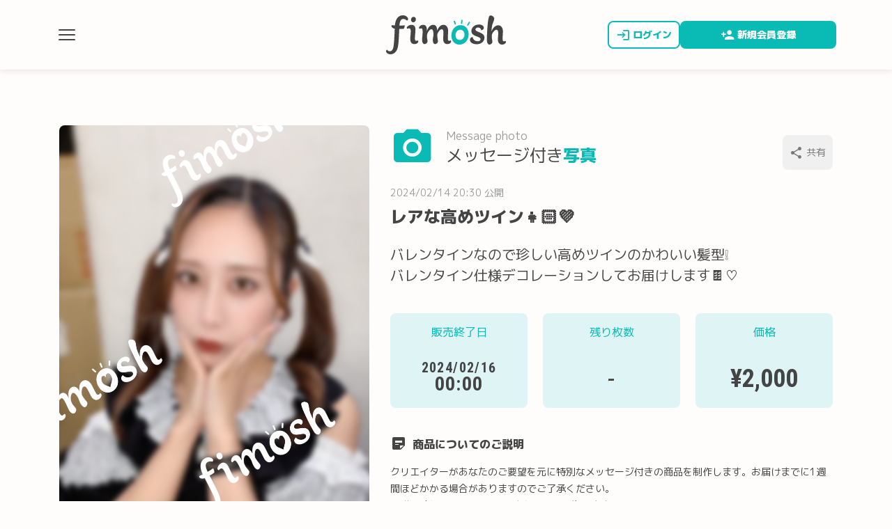

--- FILE ---
content_type: text/html; charset=UTF-8
request_url: https://fimosh.jp/products/231/
body_size: 3145
content:
<!DOCTYPE html>
<html lang="ja">
<head prefix="og: http://ogp.me/ns# fb: http://ogp.me/ns/fb# product: http://ogp.me/ns/product#">
<meta charset="UTF-8">
<meta name="viewport" content="width=device-width,initial-scale=1.0,viewport-fit=cover">
<meta name="format-detection" content="telephone=no">
<meta name="description" content="バレンタインなので珍しい高めツインのかわいい髪型❕バレンタイン仕様デコレーションしてお届けします🍫♡">
<meta name="twitter:card" content="summary">
<meta name="twitter:image" content="https://fimosh.jp/img/product/photo/YGHrVV3lLrf53nZs0qMQ4Z80EaDnjnMk.png">
<meta name="twitter:title" content="レアな高めツイン👧🏻💜 fimosh -フィモッシュ-">
<meta name="twitter:description" content="バレンタインなので珍しい高めツインのかわいい髪型❕バレンタイン仕様デコレーションしてお届けします🍫♡">
<meta property="og:title" content="レアな高めツイン👧🏻💜 fimosh -フィモッシュ-">
<meta property="og:type" content="product">
<meta property="og:url" content="https://fimosh.jp/products/231/">
<meta property="og:image" content="https://fimosh.jp/img/product/photo/YGHrVV3lLrf53nZs0qMQ4Z80EaDnjnMk.png">
<meta property="og:site_name" content="fimosh">
<meta property="og:description" content="バレンタインなので珍しい高めツインのかわいい髪型❕バレンタイン仕様デコレーションしてお届けします🍫♡">
<link href="/favicon.svg?v=22232" rel="icon" type="image/vnd.microsoft.icon">
<link href="/apple-touch-icon.png?v=22232" rel="apple-touch-icon" type="image/vnd.microsoft.icon">
<link rel="preconnect" href="https://fonts.googleapis.com">
<link rel="preconnect" href="https://fonts.gstatic.com" crossorigin>
<link href="https://fonts.googleapis.com/css2?family=Aladin&family=M+PLUS+1p:wght@400;800&family=Roboto+Condensed:wght@700&display=swap" rel="stylesheet">
<link href="/style/style.css?v=22232" rel="stylesheet" media="all">
<script src="/js/ajax.js?v=22232" defer></script>
<script src="/js/modal.js?v=22232" defer></script>
<script src="/js/search.js?v=22232" defer></script>
<script src="/js/alert.js?v=22232" defer></script>
<link rel="stylesheet" href="https://use.typekit.net/wob8frr.css">
<script src="/js/share.js?v=22232" defer></script>
<!-- Google tag (gtag.js) -->
<script async src="https://www.googletagmanager.com/gtag/js?id=G-HTWNW69B59"></script>
<script>
  window.dataLayer = window.dataLayer || [];
  function gtag(){dataLayer.push(arguments);}
  gtag('js', new Date());
  gtag('config', 'G-HTWNW69B59');
</script>
<title>レアな高めツイン👧🏻💜 fimosh -フィモッシュ-</title>
</head>
<body class="no_login">
<div class="bg"></div>
<div class="load_box default">
    <span class="animate_spin"></span>
</div>
<header id="header">
    <div class="header_box">
        <div class="menu">
            <label class="modal_open_bt" data-close="nev_close" data-modal-name="navigation">
                <span></span>
                <span></span>
                <span></span>
            </label>
        </div>
        <h1 class="logo"><a href="/"><img src="/images/logo.svg" alt="レアな高めツイン👧🏻💜 fimosh -フィモッシュ-"></a></h1>
    </div>
    <div class="new_account">
        <a href="/signin"><i class="icon_signin"></i><span>ログイン</span></a>
        <a href="/signup/"><i class="icon_new_account"></i><span>新規会員登録</span></a>
    </div>
</header>
<main>
<div class="main_content mb_0">
    <section class="products_detail">
        <div class="products_title">
            <h2 class="title icon_photo"><span><span>Message photo</span><span><span>メッセージ付き</span><span class="annotation">写真</span></span></span></h2>
<div class="share_box ">
    <button type="button" data-url="https://fimosh.jp/products/231/" data-title="レアな高めツイン👧🏻💜 fimosh -フィモッシュ-" data-description="バレンタインなので珍しい高めツインのかわいい髪型❕バレンタイン仕様デコレーションしてお届けします🍫♡"><i class="icon_share"></i>共有</button>
    <input type="hidden" class="modal_open_bt hidden_box modal_share" data-close="share_close" data-modal-name="share">
</div>
            <p class="products_up_date">2024/02/14 20:30 公開</p>
            <h3>レアな高めツイン👧🏻💜</h3>
        </div>
        <div class="products_img">
            <div class="img_box">
                <img src="/img/product/photo/YGHrVV3lLrf53nZs0qMQ4Z80EaDnjnMk.png" alt="レアな高めツイン👧🏻💜" width="445" height="667">
            </div>
        </div>
        <div class="products_info">
            <p class="productd_detail_text">バレンタインなので珍しい高めツインのかわいい髪型❕<br />
バレンタイン仕様デコレーションしてお届けします🍫♡</p>
            <ul>
                <li>
                    <dl>
                        <dt>販売終了日</dt>
                        <dd><span class="block_box"><span class="tondo_tetx">2024/02/16</span><span class="block_box"><span class="tondo_tetx">00:00</span></dd>
                    </dl>
                </li>
                <li>
                    <dl>
                        <dt>残り枚数</dt>
                        <dd>-</dd>
                    </dl>
                </li>
                <li>
                    <dl>
                        <dt>価格</dt>
                        <dd class="tondo_tetx">&yen;2,000</dd>
                    </dl>
                </li>
            </ul>
        </div>
        <dl class="products_annotation">
            <dt><i class="icon_sticky_note"></i>商品についてのご説明</dt>
            <dd>クリエイターがあなたのご要望を元に特別なメッセージ付きの商品を制作します。お届けまでに1週間ほどかかる場合がありますのでご了承ください。<span class="block_box">※購入時に3%のシステム決済利用料が発生します</span></dd>
        </dl>
        <div class="products_buy">
            <p><a href="/terms" class="underline_text annotation">利用規約</a>と<a href="/privacy" class="underline_text annotation">プライバシーポリシー</a>に同意の上、購入画面までお進みください。</p>
        <button type="button" class="bt_df" disabled>販売終了</button>
        </div>
    </section>
</div>
<div class="main_content med_content">
    <section class="user_header">
<ul>
    <li>
        <a class="user_top" href="/creator/10/">
            <span class="user_icon">
                <img src="/img/icon/creator/beeUo24kHstd6sNz7oQ5c9hTEuhQCmw2.png" alt="花衣いおり" width="120" height="120">
            </span>
            <div class="user_detail">
                <ul class="tag_list">
                    <li>#アイドル</li>
                </ul>
                <h2>花衣いおり</h2>
                <p>Cassie Te Light</p>
            </div>
            <i class="icon_arrow_circle_after_gray_l"></i>
        </a>
    </li>
</ul>
    </section>
</div>

</main>
<footer>
    <div>
        <ul>
            <li><a href="/contact" class="icon_arrow_circle">お問い合わせ</a></li>
            <li><a href="/faq" class="icon_arrow_circle">よくある質問</a></li>
            <li><a href="/contact" class="icon_arrow_circle">販売希望の方はこちら</a></li>
        </ul>
        <ul>
            <li><a href="/terms" class="icon_arrow_circle">利用規約</a></li>
            <li><a href="/privacy" class="icon_arrow_circle">プライバシーポリシー</a></li>
            <li><a href="/law" class="icon_arrow_circle">特定商取引法に基づく表示</a></li>
        </ul>
    </div>
    <p>Copyright &copy; 2026 株式会社Li'rukia All Rights Reserved.</p>
</footer>
<div class="modal_contant navigation">
    <div class="modal_close nev_close">
        <span></span>
    </div>
    <nav class="scroll_area">
        <ul>
            <li>
                <ul>
                    <li>
                        <a href="/signup/">新規会員登録</a>
                    </li>
                    <li>
                        <a href="/signin">ログイン</a>
                    </li>
                </ul>
            </li>
            <li>
                <dl>
                    <dt>クリエイター検索</dt>
                    <dd class="search_box"><input type="search" name="search_text" value=""><button type="button" class="search_bt"><i class="icon_search"></i></button></dd>
                </dl>
            </li>
            <li><a href="/products/photo">メッセージ付き写真</a></li>
            <li><a href="/products/video">メッセージ付き動画</a></li>
            <li><a href="/faq">よくある質問</a></li>
            <li><a href="/contact">お問い合わせ</a></li>
            <li><a href="/signin">ログイン</a></li>
        </ul>
    </nav>
</div>
<div class="modal_contant center alert share">
    <div class="modal_header">
        <h2><i class="icon_share_modal"></i>共有</h2>
        <div class="modal_close share_close">
            <span></span>
        </div>
    </div>
    <div class="modal_contant_main">
        <ul class="sns_list_link">
            <li><a href="https://twitter.com/intent/tweet?url=https://fimosh.jp/products/231/&text=レアな高めツイン👧🏻💜 fimosh -フィモッシュ-" target="_blank"><img src="/images/share_twitter.png" alt="Twitter"><span>Twitter</span></a></li>
            <li><a href="https://social-plugins.line.me/lineit/share?url=https://fimosh.jp/products/231/" target="_blank"><img src="/images/share_line.png" alt="LINE"><span>LINE</span></a></li>
            <li><a href="mailto:?subject=レアな高めツイン👧🏻💜 fimosh -フィモッシュ-&body=https://fimosh.jp/products/231/"><img src="/images/share_email.png" alt="メール"><span>メール</span></a></li>
            <li><a href="https://www.facebook.com/sharer/sharer.php?u=https://fimosh.jp/products/231/" target="_blank"><img src="/images/share_facebook.png" alt="Facebook"><span>Facebook</span></a></li>
        </ul>
        <ul class="copy_link">
            <li data-url="https://fimosh.jp/products/231/"><img src="/images/share_copy.png" alt="URLコピー">URLコピー</li>
        </ul>
    </div>
</div>
</body>
</html>


--- FILE ---
content_type: text/css
request_url: https://fimosh.jp/style/style.css?v=22232
body_size: 26360
content:
button,input,select,textarea{font-family:inherit;font-size:100%;color:#444}html,body,div,span,object,iframe,h1,h2,h3,h4,h5,h6,p,blockquote,pre,abbr,address,cite,code,del,dfn,em,img,ins,kbd,q,samp,small,strong,sub,sup,var,b,i,dl,dt,dd,ol,ul,li,fieldset,form,label,legend,table,caption,tbody,tfoot,thead,tr,th,td,article,aside,canvas,details,figcaption,figure,footer,header,hgroup,menu,nav,section,summary,time,mark,audio,video{margin:0;padding:0;border:none;outline:0;vertical-align:baseline;background:rgba(0,0,0,0);line-height:1.625;font-size:1.6rem;font-weight:400;color:#444;cursor:default}@media screen and (max-width: 820px){html,body,div,span,object,iframe,h1,h2,h3,h4,h5,h6,p,blockquote,pre,abbr,address,cite,code,del,dfn,em,img,ins,kbd,q,samp,small,strong,sub,sup,var,b,i,dl,dt,dd,ol,ul,li,fieldset,form,label,legend,table,caption,tbody,tfoot,thead,tr,th,td,article,aside,canvas,details,figcaption,figure,footer,header,hgroup,menu,nav,section,summary,time,mark,audio,video{line-height:1.625;font-size:1.6rem}}@media screen and (max-width: 767px){html,body,div,span,object,iframe,h1,h2,h3,h4,h5,h6,p,blockquote,pre,abbr,address,cite,code,del,dfn,em,img,ins,kbd,q,samp,small,strong,sub,sup,var,b,i,dl,dt,dd,ol,ul,li,fieldset,form,label,legend,table,caption,tbody,tfoot,thead,tr,th,td,article,aside,canvas,details,figcaption,figure,footer,header,hgroup,menu,nav,section,summary,time,mark,audio,video{line-height:1.71429;font-size:1.4rem}}html{font-size:62.5%;background-color:#fffcfc}body{line-height:1.625;font-size:1.6rem;font-family:"M PLUS 1p",sans-serif;width:100%;font-smoothing:antialiased;font-variant-numeric:tabular-nums;-webkit-font-smoothing:antialiased;-webkit-text-size-adjust:100%}@media screen and (max-width: 820px){body{line-height:1.625;font-size:1.6rem}}@media screen and (max-width: 767px){body{line-height:1.71429;font-size:1.4rem}}iframe{border:none}article,aside,details,figcaption,figure,footer,header,hgroup,menu,nav,section{display:block}ul,ol{list-style:none}a{margin:0;padding:0;vertical-align:baseline;text-decoration:none;color:inherit;display:inline-block}del{text-decoration:line-through}table{border-collapse:collapse;table-layout:fixed;border-spacing:0;resize:none}input,select{vertical-align:middle}img{width:100%;height:auto;display:block}button{background-color:rgba(0,0,0,0);border:none;outline:none;-webkit-appearance:none;-moz-appearance:none;appearance:none;font-weight:400;padding:0}a,a span,label,input,select,button{cursor:pointer}input:not([type=range]),select{font-family:"M PLUS 1p",sans-serif;font-weight:400;border-radius:0;background-color:#fff;-webkit-appearance:none;-moz-appearance:none;appearance:none;-webkit-box-sizing:border-box;box-sizing:border-box}input[type=password]{font-family:"Verdana"}input[type=file]{display:none}textarea{font-family:"M PLUS 1p",sans-serif;border-radius:0;-webkit-appearance:none;overflow:auto;-webkit-overflow-scrolling:touch;display:block;-webkit-box-sizing:border-box;box-sizing:border-box;resize:none;height:15em}input[type=text],input[type=email],input[type=tel],input[type=password],input[type=url],textarea{cursor:text}input[type=datetime-local]::-webkit-calendar-picker-indicator,input[type=date]::-webkit-calendar-picker-indicator,input[type=datetime]::-webkit-calendar-picker-indicator{opacity:0;position:absolute;width:100%;height:100%;cursor:text}input[type=datetime-local]{-webkit-appearance:none;-moz-appearance:none;appearance:none}select:-ms-expand{display:none}.select div{position:relative}.select div:after{content:"";position:absolute;top:50%;-webkit-transform:translateY(-50%);transform:translateY(-50%);right:8px;width:0;height:0;border-style:solid;border-width:5px 5px 0 5px;border-color:#444 rgba(0,0,0,0) rgba(0,0,0,0) rgba(0,0,0,0)}:after,:before{pointer-events:none}:disabled{opacity:1}:focus,input:focus{outline:0}::-webkit-input-placeholder{color:#ccc;font-weight:400;line-height:1.625;font-size:1.6rem}@media screen and (max-width: 820px){::-webkit-input-placeholder{line-height:1.625;font-size:1.6rem}}@media screen and (max-width: 767px){::-webkit-input-placeholder{line-height:1.71429;font-size:1.4rem}}::-webkit-input-placeholder{color:#ccc;font-weight:400;line-height:1.625;font-size:1.6rem}:-webkit-input-placeholder,::placeholder,:-ms-input-placeholder{color:#ccc;font-weight:400;line-height:1.625;font-size:1.6rem}@media screen and (max-width: 820px){::-webkit-input-placeholder{line-height:1.625;font-size:1.6rem}:-webkit-input-placeholder,::placeholder,:-ms-input-placeholder{line-height:1.625;font-size:1.6rem}}@media screen and (max-width: 767px){::-webkit-input-placeholder{line-height:1.71429;font-size:1.4rem}:-webkit-input-placeholder,::placeholder,:-ms-input-placeholder{line-height:1.71429;font-size:1.4rem}}:-moz-placeholder,:-moz-placeholder{color:#ccc;opacity:.8;font-weight:400;line-height:1.625;font-size:1.6rem}@media screen and (max-width: 820px){:-moz-placeholder,:-moz-placeholder{line-height:1.625;font-size:1.6rem}}@media screen and (max-width: 767px){:-moz-placeholder,:-moz-placeholder{line-height:1.71429;font-size:1.4rem}}input[type=password]:placeholder-shown,input[type=password]:-webkit-input-placeholder,input[type=password]:-ms-input-placeholder,input[type=password]:-moz-placeholder,input[type=password]:-moz-placeholder{font-family:"M PLUS 1p",sans-serif;line-height:1.625;font-size:1.6rem}@media screen and (max-width: 820px){input[type=password]:placeholder-shown,input[type=password]:-webkit-input-placeholder,input[type=password]:-ms-input-placeholder,input[type=password]:-moz-placeholder,input[type=password]:-moz-placeholder{line-height:1.625;font-size:1.6rem}}@media screen and (max-width: 767px){input[type=password]:placeholder-shown,input[type=password]:-webkit-input-placeholder,input[type=password]:-ms-input-placeholder,input[type=password]:-moz-placeholder,input[type=password]:-moz-placeholder{line-height:1.71429;font-size:1.4rem}}input:focus:-webkit-input-placeholder,textarea:focus:-webkit-input-placeholder,input:focus:-moz-placeholder,textarea:focus:-moz-placeholder,input:focus:-moz-placeholder,textarea:focus:-moz-placeholder,input:focus:-ms-input-placeholder,textarea:focus:-ms-input-placeholder{color:rgba(0,0,0,0)}.clear_box:after{content:"";display:block;clear:both}input:not([type=range]),select,textarea{width:100%;border:1px solid #ddd;border-radius:8px;padding:14px 8px;-webkit-box-sizing:border-box;box-sizing:border-box;line-height:1.375;font-size:1.6rem}@media screen and (max-width: 820px){input:not([type=range]),select,textarea{line-height:1.375;font-size:1.6rem}}@media screen and (max-width: 767px){input:not([type=range]),select,textarea{line-height:1.375;font-size:1.6rem}}input:not([type=range]):focus,select:focus,textarea:focus{border-color:#0abab5}input:-webkit-autofill,textarea:-webkit-autofill{-webkit-transition:background-color 10000s ease-in-out 0s;transition:background-color 10000s ease-in-out 0s}input:disabled,select:disabled,textarea:disabled{opacity:1;color:#444 !important;cursor:not-allowed;background-color:#f0f0f0 !important;border-color:#ddd !important}button:disabled{cursor:not-allowed}@media screen and (max-width: 820px){.pc{display:none !important}}.tb{display:none !important}@media screen and (max-width: 820px){.tb{display:block !important}}.sp{display:none !important}@media screen and (max-width: 767px){.sp{display:block !important}}.hidden_box{display:none}.block_box{display:block}.sp_block{display:inline-block !important}@media screen and (max-width: 767px){.sp_block{display:block !important}}.underline_text{text-decoration:underline}@media screen and (max-width: 767px){.mb_s_0{margin-bottom:0 !important}}.mt_0{margin-top:0 !important}.mb_0{margin-bottom:0 !important}i{font-style:normal}@font-face{font-family:"icomoon";src:url("/fonts/icomoon.eot?7kzope");src:url("/fonts/icomoon.eot?7kzope#iefix") format("embedded-opentype"),url("/fonts/icomoon.ttf?7kzope") format("truetype"),url("/fonts/icomoon.woff?7kzope") format("woff"),url("/fonts/icomoon.svg?7kzope#icomoon") format("svg");font-weight:normal;font-style:normal;font-display:block}[class^=icon_],[class*=" icon_"]{font-family:"icomoon" !important;speak:never;font-style:normal;font-weight:normal;font-variant:normal;text-transform:none;line-height:1 !important;-webkit-font-smoothing:antialiased;-moz-osx-font-smoothing:grayscale}.icon_arrow_circle:before{content:"";cursor:pointer;color:#fff;font-size:3.2rem;display:block}@media screen and (max-width: 767px){.icon_arrow_circle:before{font-size:2.4rem}}.icon_arrow_circle_after:after{content:"";cursor:pointer;color:#fff;font-size:3.2rem;display:block}@media screen and (max-width: 767px){.icon_arrow_circle_after:after{font-size:2.6rem}}.icon_arrow_circle_after_gray:after{content:"";cursor:pointer;color:#ccc;font-size:2.4rem;display:block}.icon_arrow_circle_after_gray_l:after{content:"";cursor:pointer;color:#ccc;font-size:3.2rem;display:block}@media screen and (max-width: 767px){.icon_arrow_circle_after_gray_l:after{font-size:2.4rem}}.icon_arrow_circle_annotation:before{content:"";cursor:pointer;color:#0abab5;font-size:3.2rem;display:block}@media screen and (max-width: 767px){.icon_arrow_circle_annotation:before{font-size:2.4rem}}.icon_arrow_circle_left:before{content:"";cursor:pointer;color:#fff;font-size:3.2rem;display:block;-webkit-transform:rotate(180deg);transform:rotate(180deg)}@media screen and (max-width: 767px){.icon_arrow_circle_left:before{font-size:2.4rem}}.icon_arrow_circle_position_right{display:-webkit-box;display:-ms-flexbox;display:flex;-webkit-box-align:center;-ms-flex-align:center;align-items:center}.icon_arrow_circle_position_right:after{content:"";cursor:pointer;color:#999;font-size:3.2rem;display:block;margin-left:8px}@media screen and (max-width: 767px){.icon_arrow_circle_position_right:after{font-size:2.4rem}}.icon_warning:before{content:"";color:#ff3232;font-size:1.6rem;display:block;margin-right:5px}.icon_email{pointer-events:none}.icon_email:before{content:"";color:#fff;font-size:2.4rem}.icon_check:before{content:"";color:#fff;font-size:2.4rem}.icon_eye{position:relative;vertical-align:middle}.icon_eye:before{cursor:pointer;pointer-events:initial;position:absolute;top:50%;-webkit-transform:translateY(-50%);transform:translateY(-50%);right:16px;content:"";font-size:2.8rem;color:#444}@media screen and (max-width: 767px){.icon_eye:before{font-size:2.4rem}}.icon_eye.slash:before{content:""}.icon_completed_frame{position:relative}.icon_completed_frame:before{position:absolute;top:0;left:16px;content:"";color:#ddd;font-size:3.2rem}@media screen and (max-width: 767px){.icon_completed_frame:before{left:0}}.icon_completed_frame_reverse{position:relative}.icon_completed_frame_reverse:after{position:absolute;bottom:0;right:16px;content:"";color:#ddd;font-size:3.2rem;-webkit-transform:rotate(180deg);transform:rotate(180deg)}@media screen and (max-width: 767px){.icon_completed_frame_reverse:after{right:0}}.icon_new:before{content:"";color:#0abab5;font-size:6.4rem}@media screen and (max-width: 767px){.icon_new:before{font-size:4.4rem}}.icon_photo:before{content:"";color:#0abab5;font-size:6.4rem}@media screen and (max-width: 767px){.icon_photo:before{font-size:4.4rem}}.icon_video:before{content:"";color:#0abab5;font-size:6.4rem}@media screen and (max-width: 767px){.icon_video:before{font-size:4.4rem}}.icon_photo_category:before{content:"";color:#999;font-size:2rem;margin-right:8px}@media screen and (max-width: 767px){.icon_photo_category:before{font-size:1.8rem}}.icon_video_category:before{content:"";color:#999;font-size:2rem;margin-right:8px}@media screen and (max-width: 767px){.icon_video_category:before{font-size:1.8rem}}.icon_photo_mypage:before{content:"";color:#0abab5;font-size:5.6rem;margin-right:16px}@media screen and (max-width: 767px){.icon_photo_mypage:before{font-size:3.6rem;margin-right:3px}}.icon_video_mypage:before{content:"";color:#0abab5;font-size:5.6rem;margin-right:16px}@media screen and (max-width: 767px){.icon_video_mypage:before{font-size:3.6rem;margin-right:3px}}.icon_list_photo:before{position:absolute;top:50%;left:50%;-webkit-transform:translate(-50%, -50%);transform:translate(-50%, -50%);content:"";color:#fff;-webkit-filter:drop-shadow(0 0 6px #000000);filter:drop-shadow(0 0 6px #000000);font-size:5.6rem;opacity:.3}@media screen and (max-width: 767px){.icon_list_photo:before{font-size:4.4rem}}.icon_list_video:before{position:absolute;top:50%;left:50%;-webkit-transform:translate(-50%, -50%);transform:translate(-50%, -50%);content:"";color:#fff;-webkit-filter:drop-shadow(0 0 6px #000000);filter:drop-shadow(0 0 6px #000000);font-size:5.6rem;opacity:.3}@media screen and (max-width: 767px){.icon_list_video:before{font-size:4.4rem}}.icon_photo_buy:before{content:"";color:#0abab5;font-size:4.4rem;margin-right:8px}.icon_video_buy:before{content:"";color:#0abab5;font-size:4.4rem;margin-right:8px}.icon_official_l:after{content:"";display:inline-block;width:40px;height:40px;background-image:url(/images/icon_official.png);background-size:contain;vertical-align:middle}@media screen and (max-width: 767px){.icon_official_l:after{width:32px;height:32px}}.icon_official:after{content:"";display:inline-block;width:32px;height:32px;background-image:url(/images/icon_official.png);background-size:contain;vertical-align:middle}@media screen and (max-width: 767px){.icon_official:after{width:20px;height:20px}}.icon_official_s:after{content:"";display:inline-block;width:20px;height:20px;background-image:url(/images/icon_official.png);background-size:contain;vertical-align:middle}@media screen and (max-width: 767px){.icon_official_s:after{width:16px;height:16px}}.icon_follow:before{content:"";color:#0abab5;font-size:2.8rem}@media screen and (max-width: 767px){.icon_follow:before{font-size:2.4rem}}.icon_follow_alert:before{content:"";color:#0abab5;font-size:2.8rem}@media screen and (max-width: 767px){.icon_follow_alert:before{font-size:2.4rem}}.icon_follow_02:before{content:"";color:#0abab5;font-size:2.4rem}.icon_follow_alert_02:before{content:"";color:#0abab5;font-size:2.4rem}.icon_task:before{content:"";color:#fff;font-size:2.8rem}@media screen and (max-width: 767px){.icon_task:before{font-size:2.4rem}}.icon_photo_up:before{content:"";color:#0abab5;font-size:2.6rem}@media screen and (max-width: 767px){.icon_photo_up:before{font-size:2.4rem}}.icon_video_up:before{content:"";color:#0abab5;font-size:2.6rem}@media screen and (max-width: 767px){.icon_video_up:before{font-size:2.4rem}}.icon_photo_gallery:before{content:"";color:#fff;font-size:4rem;position:absolute;z-index:1;top:50%;left:50%;-webkit-transform:translate(-50%, -50%);transform:translate(-50%, -50%)}@media screen and (max-width: 767px){.icon_photo_gallery:before{font-size:3.2rem}}.icon_time:before{content:"";color:#999;font-size:2rem;margin-right:2px}@media screen and (max-width: 767px){.icon_time:before{font-size:1.3rem}}.icon_alert:before{content:"";color:#777;font-size:3.2rem}.icon_alert_header:before{content:"";color:#fff;font-size:2.8rem}@media screen and (max-width: 767px){.icon_alert_header:before{font-size:2.4rem}}.icon_alert_banner:before{content:"";color:#ff3232;font-size:2.8rem}@media screen and (max-width: 767px){.icon_alert_banner:before{font-size:2.4rem}}.icon_account:before{content:"";color:#777;font-size:3.2rem}.icon_search:before{content:"";color:#777;font-size:2.8rem}@media screen and (max-width: 767px){.icon_search:before{font-size:2.4rem}}.icon_youtube:before{content:"";color:#ccc;font-size:3.2rem}.icon_tiktok:before{content:"";color:#ccc;font-size:3.2rem}.icon_instagram:before{content:"";color:#ccc;font-size:3.2rem}.icon_twitter:before{content:"";color:#ccc;font-size:3.2rem}.icon_arrow_only:before{content:"";color:#0abab5;font-size:3.2rem;margin-left:4px}@media screen and (max-width: 767px){.icon_arrow_only:before{font-size:2.4rem}}.icon_arrow_only_gray:before{content:"";color:#ccc;font-size:2.4rem}@media screen and (max-width: 767px){.icon_arrow_only_gray:before{font-size:2.4rem}}.icon_arrow_only_left{cursor:pointer;position:absolute;top:14px;left:14px;-webkit-transform:rotate(180deg);transform:rotate(180deg)}@media screen and (max-width: 767px){.icon_arrow_only_left{top:5px;left:5px}}.icon_arrow_only_left:before{content:"";color:#0abab5;font-size:2.4rem}.icon_arrow_only_right{cursor:pointer;position:absolute;top:14px;right:14px}@media screen and (max-width: 767px){.icon_arrow_only_right{top:5px;right:5px}}.icon_arrow_only_right:before{content:"";color:#0abab5;font-size:2.4rem}.icon_preview_banner:before{content:"";color:#0abab5;font-size:2rem}@media screen and (max-width: 767px){.icon_preview_banner:before{font-size:1.8rem}}.icon_link:before{content:"";color:#0abab5;font-size:2.4rem;margin-right:8px}@media screen and (max-width: 767px){.icon_link:before{font-size:2rem}}.icon_sticky_note:before{content:"";color:#444;font-size:2.4rem;margin-right:8px}@media screen and (max-width: 767px){.icon_sticky_note:before{font-size:2rem;margin-right:4px}}.icon_info:before{content:"";font-size:2.8rem;margin-right:8px;color:#fff}@media screen and (max-width: 767px){.icon_info:before{font-size:2.4rem}}.icon_info:before{content:"";font-size:2.8rem;margin-right:8px;color:#fff}@media screen and (max-width: 767px){.icon_info:before{font-size:2.4rem}}.icon_share:before{content:"";color:#777;font-size:2rem;margin-right:4px}.icon_share_modal:before{content:"";color:#fff;font-size:2.8rem;margin-right:8px}@media screen and (max-width: 767px){.icon_share_modal:before{font-size:2.4rem}}.icon_calendar{position:relative}.icon_calendar:before{content:"";color:#999;font-size:2.8rem;position:absolute;right:16px;top:50%;-webkit-transform:translateY(-50%);transform:translateY(-50%)}.icon_signin:before{content:"";color:#0abab5;font-size:2rem;margin-right:4px}.icon_new_account:before{content:"";color:#fff;font-size:2rem;margin-right:4px}.icon_delete_forever:before{content:"";color:#fff;font-size:2.4rem}@font-face{font-family:"icomoon_02";src:url("/fonts/icomoon_02.eot?oqjptu");src:url("/fonts/icomoon_02.eot?oqjptu#iefix") format("embedded-opentype"),url("/fonts/icomoon_02.ttf?oqjptu") format("truetype"),url("/fonts/icomoon_02.woff?oqjptu") format("woff"),url("/fonts/icomoon_02.svg?oqjptu#icomoon") format("svg");font-weight:normal;font-style:normal;font-display:block}[class^=icomoon_02_],[class*=" icomoon_02_"]{font-family:"icomoon_02" !important;speak:never;font-style:normal;font-weight:normal;font-variant:normal;text-transform:none;line-height:1 !important;-webkit-font-smoothing:antialiased;-moz-osx-font-smoothing:grayscale}.icomoon_02_category:before{content:"";font-size:14rem;margin-right:16px;color:#fff}@media screen and (max-width: 767px){.icomoon_02_category:before{margin-right:12px;font-size:8rem}}.icomoon_02_01:before,.icomoon_02_02:before,.icomoon_02_03:before,.icomoon_02_04:before,.icomoon_02_05:before,.icomoon_02_06:before{font-size:6rem;background:-webkit-gradient(linear, left bottom, left top, from(#62ACCC), to(#62CBC9));background:linear-gradient(0deg, #62ACCC 0%, #62CBC9 100%);-webkit-background-clip:text;-webkit-text-fill-color:rgba(0,0,0,0)}.icomoon_02_01:before{content:""}.icomoon_02_02:before{content:""}.icomoon_02_03:before{content:""}.icomoon_02_04:before{content:""}.icomoon_02_05:before{content:""}.icomoon_02_06:before{content:""}.icomoon_02_mail:before{content:"";color:#fff}header{position:sticky;top:0;z-index:15;background:#fffcfc;-webkit-box-shadow:0 3px 6px rgba(128,64,74,.11);box-shadow:0 3px 6px rgba(128,64,74,.11)}header .header_box{max-width:1760px;margin:0 auto;width:100%;height:80px}@media screen and (min-width: 768px){header .header_box{height:100px}}header .header_box .menu{position:absolute;top:50%;left:16px;-webkit-transform:translateY(-50%);transform:translateY(-50%)}@media screen and (min-width: 1140px){header .header_box .menu{left:80px}}header .header_box .menu label{width:24px;height:16px;padding:8px 4px;display:-webkit-box;display:-ms-flexbox;display:flex;-ms-flex-wrap:wrap;flex-wrap:wrap;-ms-flex-line-pack:justify;align-content:space-between}header .header_box .menu label span{pointer-events:none;width:24px;height:2px;background-color:#444;display:block;border-radius:1px}header .header_box h1{width:172px;position:absolute;top:50%;left:50%;-webkit-transform:translate(-50%, -50%);transform:translate(-50%, -50%)}@media screen and (max-width: 767px){header .header_box h1{width:111px}}header .header_box h1 a{display:block}header .header_box a *{pointer-events:none}header .header_box .sub_nav{position:absolute;top:50%;right:16px;grid-gap:6px;-webkit-transform:translateY(-50%);transform:translateY(-50%);display:-webkit-box;display:-ms-flexbox;display:flex;-webkit-box-align:center;-ms-flex-align:center;align-items:center}@media screen and (min-width: 1140px){header .header_box .sub_nav{right:80px}}@media screen and (min-width: 768px){header .header_box .sub_nav{grid-gap:40px}}header .header_box .sub_nav a{display:-webkit-box;display:-ms-flexbox;display:flex;-webkit-box-align:center;-ms-flex-align:center;align-items:center}header .header_box .sub_nav button{display:-webkit-box;display:-ms-flexbox;display:flex;-webkit-box-align:center;-ms-flex-align:center;align-items:center}header .header_box .sub_nav button *{pointer-events:none}header .header_box .sub_nav button .active{position:relative}header .header_box .sub_nav button .active:after{content:attr(data-cnt);line-height:1;font-size:1rem;font-weight:800;position:absolute;top:0;right:-2px;border:1px solid #fff;padding:2px 0 1px;border-radius:50%;width:16px;height:13px;color:#fff;background:#ff3232}@media screen and (max-width: 820px){header .header_box .sub_nav button .active:after{line-height:1;font-size:1rem}}@media screen and (max-width: 767px){header .header_box .sub_nav button .active:after{line-height:1;font-size:1rem}}header .header_box .sub_nav span{display:block;margin-left:8px}@media screen and (max-width: 767px){header .header_box .sub_nav span{display:none}}header.lp{-webkit-box-shadow:0 3px 6px rgba(98,203,201,.1);box-shadow:0 3px 6px rgba(98,203,201,.1)}header.lp .header_box{max-width:1100px}@media screen and (min-width: 1140px){header.lp .header_box{padding-left:15px}}header.lp .header_box h1{position:relative;left:initial;-webkit-transform:translate(0, -50%);transform:translate(0, -50%);left:24px}@media screen and (min-width: 1140px){header.lp .header_box h1{left:0}}header.lp .new_account{top:0;right:0;border:0}@media screen and (max-width: 767px){header.lp .new_account{bottom:inherit;padding:0;width:110px}}header.lp .new_account a{width:255px;height:80px;border-radius:0;border:0}header.lp .new_account a span{line-height:1.3;font-size:2rem}@media screen and (max-width: 820px){header.lp .new_account a span{line-height:1.3;font-size:2rem}}@media screen and (max-width: 767px){header.lp .new_account a span{line-height:1.53846;font-size:1.3rem}}@media screen and (min-width: 768px){header.lp .new_account a{height:100px}}@media screen and (max-width: 767px){header.lp .new_account a{text-align:center;min-width:inherit;bottom:inherit;padding:0;width:102px;height:80px;padding:0 4px}}.card_form .card_title{display:-webkit-box;display:-ms-flexbox;display:flex;-webkit-box-align:center;-ms-flex-align:center;align-items:center;-webkit-box-pack:justify;-ms-flex-pack:justify;justify-content:space-between;margin-bottom:40px}.card_form .card_title h3{line-height:1.375;font-size:1.6rem}@media screen and (max-width: 820px){.card_form .card_title h3{line-height:1.375;font-size:1.6rem}}@media screen and (max-width: 767px){.card_form .card_title h3{line-height:1.375;font-size:1.6rem}}.card_form .card_title button{color:#0abab5;line-height:2.5;font-size:1.6rem;padding:0 6px}@media screen and (max-width: 820px){.card_form .card_title button{line-height:2.5;font-size:1.6rem}}@media screen and (max-width: 767px){.card_form .card_title button{line-height:2.5;font-size:1.6rem}}@media screen and (max-width: 767px){.card_form .card_title{margin-bottom:30px}}.card_form ul li{display:-webkit-box;display:-ms-flexbox;display:flex}.card_form ul li:not(:last-child){margin-bottom:24px;padding-bottom:24px;border-bottom:1px dashed #ddd}@media screen and (max-width: 767px){.card_form ul li:not(:last-child){margin-bottom:16px;padding-bottom:16px}}.card_form ul li .card_img{margin-right:24px;background-color:#f0f0f0;width:66px;height:66px}.card_form ul li .card_img img{-o-object-fit:cover;object-fit:cover}.card_form ul li .card_num{width:calc(100% - 134px)}.card_form ul li .card_num p{line-height:1.375;font-size:1.6rem}@media screen and (max-width: 820px){.card_form ul li .card_num p{line-height:1.375;font-size:1.6rem}}@media screen and (max-width: 767px){.card_form ul li .card_num p{line-height:1.375;font-size:1.6rem}}.card_form ul li .card_num p:first-child{font-weight:800}main .top_img{position:relative}main .top_img .slider_box{min-height:800px}main .top_img .slider_box.active{min-height:inherit}main .top_img .slider_box.active picture{-webkit-transition:5s;transition:5s}main .top_img .slider_box picture{position:absolute;width:100%;opacity:0;min-height:558px;-o-object-fit:cover;object-fit:cover}main .top_img .slider_box picture.show{opacity:1}@media screen and (min-width: 1140px){main .top_img .slider_box picture{min-height:800px}}@media screen and (max-width: 820px){main .top_img .slider_box picture{min-height:280px}}@media only screen and (max-width: 500px){main .top_img .slider_box picture{min-height:initial}}main .top_img .slider_box picture img{height:558px;-o-object-fit:cover;object-fit:cover}@media screen and (min-width: 1140px){main .top_img .slider_box picture img{height:800px}}@media screen and (max-width: 820px){main .top_img .slider_box picture img{height:340px}}@media only screen and (max-width: 500px){main .top_img .slider_box picture img{height:auto}}main .top_img .new_account_link{margin:0 auto;max-width:821px;position:relative;width:100%;height:100%}@media screen and (min-width: 1140px){main .top_img .new_account_link{max-width:1110px}}@media screen and (max-width: 820px){main .top_img .new_account_link{max-width:415px}}@media only screen and (max-width: 500px){main .top_img .new_account_link{max-width:initial}}main .top_img .new_account_link a{position:absolute;max-width:195px;padding-right:24px;left:25%;bottom:55px;-webkit-transform:translateX(-50%);transform:translateX(-50%)}@media screen and (min-width: 1140px){main .top_img .new_account_link a{max-width:280px;bottom:80px}}@media screen and (max-width: 820px){main .top_img .new_account_link a{max-width:120px;bottom:32px}}@media only screen and (max-width: 500px){main .top_img .new_account_link a{display:block;padding-right:0;position:relative;left:initial;bottom:initial;-webkit-transform:initial;transform:initial;width:100%;max-width:initial;background-color:#0abab5}main .top_img .new_account_link a img{width:233px;margin:0 auto}}main .top_img .new_account_link a img{cursor:pointer}main .top_img.lp{margin-top:0}@media screen and (min-width: 768px){main .top_img.lp{margin-top:-100px}}main .top_img.lp picture img{-o-object-fit:cover;object-fit:cover;height:750px}@media screen and (min-width: 768px){main .top_img.lp picture img{height:640px}}@media screen and (min-width: 1140px){main .top_img.lp picture img{height:940px}}@media screen and (max-width: 767px){main .top_img.lp picture img{height:inherit;-o-object-fit:inherit;object-fit:inherit}}@media screen and (max-width: 820px){main .top_img.lp .new_account_link{max-width:inherit}}main .top_img.lp .new_account_link a{background-color:rgba(0,0,0,0);max-width:255px;left:13%;bottom:55px}@media screen and (max-width: 767px){main .top_img.lp .new_account_link a{position:relative;margin:40px auto;left:inherit;bottom:inherit;-webkit-transform:inherit;transform:inherit;display:block}}@media screen and (min-width: 768px){main .top_img.lp .new_account_link a{max-width:180px;left:16.5%;bottom:160px}}@media screen and (min-width: 1140px){main .top_img.lp .new_account_link a{max-width:255px;left:13%;bottom:240px}}@media only screen and (max-width: 500px){main .top_img.lp .new_account_link a{bottom:initial}}main .top_img.lp .new_account_link a img{width:100%}main .main_content{margin:80px auto 160px;max-width:1110px;padding:0 15px}main .main_content.no_active{display:none}@media screen and (max-width: 767px){main .main_content{margin:40px auto 80px;padding:0 16px}}main .main_content.min_content{max-width:540px}main .main_content.med_content{max-width:730px}@media screen and (max-width: 767px){main .main_content.card_form{margin-top:28px}}main .main_content.preview{margin-top:0}main .main_content.preview .products_detail{padding-bottom:0;border-bottom:none}@media screen and (max-width: 767px){main .main_content.preview .products_detail:after{content:none}}@media only screen and (max-width: 810px){main .main_content.top_list_box{padding:0}main .main_content.top_list_box h2{padding:0 16px}main .main_content.top_list_box .products_list{margin-bottom:0;padding:0 16px 24px}}footer{background:#3f4d4c;padding-bottom:16px;-webkit-box-shadow:0 -3px 6px rgba(0,0,0,.16);box-shadow:0 -3px 6px rgba(0,0,0,.16)}@media screen and (min-width: 768px){footer{padding-bottom:10px}}footer div{width:100%;padding:19px 19px 40px;-webkit-box-sizing:border-box;box-sizing:border-box;max-width:1230px;margin:0 auto}@media screen and (min-width: 768px){footer div{padding:48px 16px 172px;display:-webkit-box;display:-ms-flexbox;display:flex}}@media screen and (min-width: 1140px){footer div{padding:48px 80px 172px}}@media screen and (min-width: 768px){footer div ul:nth-child(1){margin-right:40px}footer div ul:nth-child(2){margin-right:104px}}footer div ul li a{line-height:2;font-size:1.6rem;color:#fff;display:-webkit-box;display:-ms-flexbox;display:flex;-webkit-box-align:center;-ms-flex-align:center;align-items:center}@media screen and (max-width: 820px){footer div ul li a{line-height:2;font-size:1.6rem}}@media screen and (max-width: 767px){footer div ul li a{line-height:1.71429;font-size:1.4rem}}@media screen and (max-width: 767px){footer div ul li a{margin-bottom:14px}}footer div ul li a:before{margin-right:8px}@media screen and (max-width: 767px){footer div ul li a:before{margin-right:4px}}@media screen and (min-width: 768px){footer div ul li:not(:last-child){margin-bottom:32px}}@media screen and (max-width: 767px){footer div ul:last-child li:last-child a{margin-bottom:0}}footer p{text-align:center;color:#fff;line-height:1.35714;font-size:1.4rem}@media screen and (max-width: 820px){footer p{line-height:1.35714;font-size:1.4rem}}@media screen and (max-width: 767px){footer p{line-height:1.2;font-size:1rem}}.shadow{-webkit-filter:drop-shadow(0 0 20px rgba(98, 203, 201, 0.4));filter:drop-shadow(0 0 20px rgba(98, 203, 201, 0.4))}.label_title{background-color:#0abab5;display:-webkit-box;display:-ms-flexbox;display:flex;-webkit-box-pack:center;-ms-flex-pack:center;justify-content:center;color:#fff;font-weight:800;-webkit-box-align:center;-ms-flex-align:center;align-items:center;height:80px;line-height:1.5;font-size:5.6rem}.label_title.triangle{position:relative}.label_title.triangle span{display:block;line-height:1.5;font-size:5.6rem}@media screen and (max-width: 820px){.label_title.triangle span{line-height:1.2;font-size:2rem}}@media screen and (max-width: 767px){.label_title.triangle span{line-height:1.2;font-size:2rem}}.label_title.triangle span span{line-height:1.5;font-size:5.6rem}@media screen and (max-width: 820px){.label_title.triangle span span{line-height:1.2;font-size:2rem}}@media screen and (max-width: 767px){.label_title.triangle span span{line-height:1.2;font-size:2rem}}@media screen and (min-width: 768px){.label_title.triangle span{display:inline-block}}.label_title.triangle::after{position:absolute;left:50%;top:100%;-webkit-transform:translateX(-50%);transform:translateX(-50%);content:"";border-style:solid;border-right:40px solid rgba(0,0,0,0);border-left:40px solid rgba(0,0,0,0);border-top:20px solid #0abab5;border-bottom:0}@media screen and (min-width: 768px){.label_title.triangle::after{border-right:100px solid rgba(0,0,0,0);border-left:100px solid rgba(0,0,0,0);border-top:50px solid #0abab5}}@media screen and (min-width: 768px){.label_title{height:140px}}@media screen and (max-width: 820px){.label_title{line-height:1.61538;font-size:2.6rem}}@media screen and (max-width: 767px){.label_title{line-height:1.61538;font-size:2.6rem}}.label_title>span{display:-webkit-box;display:-ms-flexbox;display:flex;-webkit-box-align:baseline;-ms-flex-align:baseline;align-items:baseline;color:#fff;font-weight:800;line-height:1.5;font-size:5.6rem}@media screen and (max-width: 820px){.label_title>span{line-height:1.61538;font-size:2.6rem}}@media screen and (max-width: 767px){.label_title>span{line-height:1.61538;font-size:2.6rem}}.label_title>span span{margin:0 1px;color:#fff;font-weight:800;line-height:2.625;font-size:3.2rem}@media screen and (max-width: 820px){.label_title>span span{line-height:2.8;font-size:1.5rem}}@media screen and (max-width: 767px){.label_title>span span{line-height:2.8;font-size:1.5rem}}.title{display:-webkit-box;display:-ms-flexbox;display:flex;-webkit-box-align:center;-ms-flex-align:center;align-items:center}@media screen and (max-width: 767px){.title{padding:3px 0}}.title span{font-family:"M PLUS 1p",sans-serif}.title>span{margin-left:16px;display:-webkit-box;display:-ms-flexbox;display:flex;-ms-flex-wrap:wrap;flex-wrap:wrap}@media screen and (max-width: 767px){.title>span{margin-left:8px}}.title>span>span{line-height:1.375;font-size:1.6rem}@media screen and (max-width: 820px){.title>span>span{line-height:1.375;font-size:1.6rem}}@media screen and (max-width: 767px){.title>span>span{line-height:1.35714;font-size:1.4rem}}.title>span>span:first-child{font-weight:400;line-height:1.375;font-size:1.6rem;width:100%;color:#999}@media screen and (max-width: 820px){.title>span>span:first-child{line-height:1.375;font-size:1.6rem}}@media screen and (max-width: 767px){.title>span>span:first-child{line-height:1.35714;font-size:1.4rem}}.title>span>span span{line-height:1.41667;font-size:2.4rem}@media screen and (max-width: 820px){.title>span>span span{line-height:1.41667;font-size:2.4rem}}@media screen and (max-width: 767px){.title>span>span span{line-height:1.375;font-size:1.6rem}}.title>span>span span:last-child{font-weight:800}.title>span>span span:first-child{font-weight:500}.use_content ul{margin:70px auto 80px;max-width:1100px;padding:0 15px;display:-webkit-box;display:-ms-flexbox;display:flex;-ms-flex-wrap:wrap;flex-wrap:wrap;row-gap:70px}@media screen and (min-width: 768px){.use_content ul{margin:110px auto 120px;row-gap:60px;-webkit-column-gap:24px;-moz-column-gap:24px;column-gap:24px}}@media screen and (min-width: 1140px){.use_content ul{-webkit-column-gap:30px;-moz-column-gap:30px;column-gap:30px}}.use_content ul li{position:relative;height:320px;width:100%}@media screen and (min-width: 768px){.use_content ul li{width:calc((100% - 24px)/2)}}@media screen and (min-width: 1140px){.use_content ul li{width:calc((100% - 60px)/3)}}.use_content ul li::before{content:"";width:50%;height:50%;position:absolute;top:0;left:0;-webkit-box-shadow:-6px -6px 16px rgba(10,186,181,.1);box-shadow:-6px -6px 16px rgba(10,186,181,.1)}.use_content ul li::after{content:"";width:50%;height:50%;position:absolute;top:0;right:0;-webkit-box-shadow:6px -6px 16px rgba(186,72,9,.1);box-shadow:6px -6px 16px rgba(186,72,9,.1)}.use_content ul li dl{height:100%}.use_content ul li dl::before{content:"";width:50%;height:50%;position:absolute;bottom:0;left:0;-webkit-box-shadow:-6px 6px 16px rgba(110,9,186,.1);box-shadow:-6px 6px 16px rgba(110,9,186,.1)}.use_content ul li dl::after{content:"";width:50%;height:50%;position:absolute;bottom:0;right:0;-webkit-box-shadow:6px 6px 16px rgba(169,186,9,.1);box-shadow:6px 6px 16px rgba(169,186,9,.1)}.use_content ul li dl dt{background-color:#3f4d4c;color:#fff;text-align:center;font-weight:800;line-height:2.7;font-size:2rem}@media screen and (max-width: 820px){.use_content ul li dl dt{line-height:2.7;font-size:2rem}}@media screen and (max-width: 767px){.use_content ul li dl dt{line-height:2.7;font-size:2rem}}.use_content ul li dl dt span{font-family:"Aladin",sans-serif;position:absolute;-webkit-transform:translate(0, -50%);transform:translate(0, -50%);left:10px;color:#cc8862;width:51px;height:51px;border:5px solid #3f4d4c;border-radius:50%;display:-webkit-box;display:-ms-flexbox;display:flex;-webkit-box-pack:center;-ms-flex-pack:center;justify-content:center;-webkit-box-align:center;-ms-flex-align:center;align-items:center;background-color:#fff;line-height:1;font-size:3.6rem}@media screen and (max-width: 820px){.use_content ul li dl dt span{line-height:1;font-size:3.6rem}}@media screen and (max-width: 767px){.use_content ul li dl dt span{line-height:1;font-size:3.6rem}}.use_content ul li dl dd{z-index:10;position:relative;background-color:#fff;padding:0 40px;height:calc(100% - 54px)}.use_content ul li dl dd i{padding:40px 0 24px;display:block;text-align:center}.entry_content .entry_content_wap{background-image:url(/images/contact_sp.png);background-repeat:no-repeat;background-position:center;background-size:cover;height:620px}@media screen and (min-width: 768px){.entry_content .entry_content_wap{height:920px}}@media screen and (min-width: 1140px){.entry_content .entry_content_wap{background-image:url(/images/contact_pc.png);height:530px}}.entry_content .entry_content_wap .entry_content_inner{margin:0 auto;max-width:1100px;padding:60px 49px 0;-webkit-box-sizing:border-box;box-sizing:border-box}@media screen and (min-width: 1140px){.entry_content .entry_content_wap .entry_content_inner{padding:130px 15px 0 520px}}.entry_content .entry_content_wap .entry_content_inner .main_text{line-height:1;font-size:3.2rem;font-weight:800;color:#3f4d4c;display:block}@media screen and (max-width: 820px){.entry_content .entry_content_wap .entry_content_inner .main_text{line-height:1;font-size:3.2rem}}@media screen and (max-width: 767px){.entry_content .entry_content_wap .entry_content_inner .main_text{line-height:1;font-size:2rem}}.entry_content .entry_content_wap .entry_content_inner .box_text{display:-webkit-box;display:-ms-flexbox;display:flex;gap:6px;margin:12px 0}@media screen and (min-width: 1140px){.entry_content .entry_content_wap .entry_content_inner .box_text{gap:8px;margin:8px 0}}.entry_content .entry_content_wap .entry_content_inner .box_text span{line-height:1.42222;font-size:4.5rem;font-weight:800;text-align:center;border-radius:8px;color:#fff;background-color:#3f4d4c;width:50px}@media screen and (max-width: 820px){.entry_content .entry_content_wap .entry_content_inner .box_text span{line-height:1.42222;font-size:4.5rem}}@media screen and (max-width: 767px){.entry_content .entry_content_wap .entry_content_inner .box_text span{line-height:1.47059;font-size:3.4rem}}@media screen and (min-width: 1140px){.entry_content .entry_content_wap .entry_content_inner .box_text span{width:64px}}.entry_content .entry_content_wap .entry_content_inner .sub_text{margin:24px 0 40px;display:block}@media screen and (min-width: 1140px){.entry_content .entry_content_wap .entry_content_inner .sub_text{margin-top:16px}}.entry_content .entry_content_wap .entry_content_inner .sub_text span{line-height:1.625;font-size:1.6rem;color:#3f4d4c;display:block}@media screen and (max-width: 820px){.entry_content .entry_content_wap .entry_content_inner .sub_text span{line-height:1.625;font-size:1.6rem}}@media screen and (max-width: 767px){.entry_content .entry_content_wap .entry_content_inner .sub_text span{line-height:1.66667;font-size:1.2rem}}.entry_content .entry_content_wap .entry_content_inner a{max-width:255px;display:block;margin:0 auto}@media screen and (min-width: 1140px){.entry_content .entry_content_wap .entry_content_inner a{margin:0}}.entry_content .entry_content_wap .entry_content_inner a img{cursor:pointer}.creator_profile_products_list .products_list_content:nth-child(2){margin-top:160px}@media screen and (max-width: 767px){.creator_profile_products_list .products_list_content:nth-child(2){margin-top:40px}}.creator_profile_products_list .products_list_content .products_list{margin-top:40px}@media screen and (max-width: 767px){.creator_profile_products_list .products_list_content .products_list{margin-top:16px}}.products_list{margin-top:30px;display:grid;-webkit-box-pack:center;-ms-flex-pack:center;justify-content:center;grid-gap:30px;grid-template-columns:repeat(auto-fit, 255px)}.products_list:first-of-type{margin-top:60px}@media only screen and (max-width: 768px){.products_list{margin-top:15px;grid-gap:15px;grid-template-columns:repeat(auto-fit, 164px)}.products_list:first-of-type{margin-top:24px}}.products_list li{width:255px;border-radius:8px;-webkit-box-shadow:0 3px 6px rgba(0,0,0,.16);box-shadow:0 3px 6px rgba(0,0,0,.16)}@media only screen and (max-width: 768px){.products_list li{width:164px;-webkit-box-shadow:0 0 3px rgba(0,0,0,.16);box-shadow:0 0 3px rgba(0,0,0,.16)}}.products_list li a{width:100%;display:block;overflow:hidden;border-radius:8px}.products_list li a *{pointer-events:none}.products_list li a .products_list_img{position:relative}.products_list li a .products_list_img span{position:absolute;top:0;padding:10px 14px;width:2em;line-height:1.11111;font-size:1.8rem;background-color:#0abab5;border-radius:8px 0;color:#fff}@media screen and (max-width: 820px){.products_list li a .products_list_img span{line-height:1.11111;font-size:1.8rem}}@media screen and (max-width: 767px){.products_list li a .products_list_img span{line-height:1.16667;font-size:1.2rem}}@media only screen and (max-width: 768px){.products_list li a .products_list_img span{padding:5px 8px}}.products_list li a .products_list_img span.no_active{background-color:#bebebe}.products_list li a .products_list_img p{position:absolute;bottom:0;width:100%;color:#fff;text-align:center;background-color:rgba(68,68,68,.2);line-height:2.5;font-size:1.6rem}@media screen and (max-width: 820px){.products_list li a .products_list_img p{line-height:2.5;font-size:1.6rem}}@media screen and (max-width: 767px){.products_list li a .products_list_img p{line-height:2.5;font-size:1rem}}.products_list li a .products_list_info{padding:8px;display:-webkit-box;display:-ms-flexbox;display:flex;-ms-flex-wrap:wrap;flex-wrap:wrap}.products_list li a .products_list_info .products_list_info_img{position:relative;width:60px;height:60px}@media only screen and (max-width: 768px){.products_list li a .products_list_info .products_list_info_img{margin-top:7px;width:40px;height:40px}}.products_list li a .products_list_info .products_list_info_img img{width:60px;height:60px;border-radius:50%;-o-object-fit:cover;object-fit:cover}@media only screen and (max-width: 768px){.products_list li a .products_list_info .products_list_info_img img{width:40px;height:40px}}.products_list li a .products_list_info .products_list_info_img i{position:absolute;top:0;right:0}.products_list li a .products_list_info .products_list_name{width:calc(100% - 68px);margin-left:8px;-ms-flex-item-align:center;align-self:center}@media only screen and (max-width: 768px){.products_list li a .products_list_info .products_list_name{width:calc(100% - 48px)}}.products_list li a .products_list_info .products_list_name h3{line-height:1.375;font-size:1.6rem;font-weight:800;white-space:nowrap;overflow:hidden;text-overflow:ellipsis}@media screen and (max-width: 820px){.products_list li a .products_list_info .products_list_name h3{line-height:1.375;font-size:1.6rem}}@media screen and (max-width: 767px){.products_list li a .products_list_info .products_list_name h3{line-height:1.41667;font-size:1.2rem}}@media only screen and (min-width: 767px){.products_list li a .products_list_info .products_list_name h3{margin-top:4px}}.products_list li a .products_list_info .products_list_name h4{line-height:1.35714;font-size:1.4rem;white-space:nowrap;overflow:hidden;text-overflow:ellipsis;color:#999}@media screen and (max-width: 820px){.products_list li a .products_list_info .products_list_name h4{line-height:1.35714;font-size:1.4rem}}@media screen and (max-width: 767px){.products_list li a .products_list_info .products_list_name h4{line-height:1.4;font-size:1rem}}.products_list li a .products_list_info .products_list_bottom{width:100%;display:-webkit-box;display:-ms-flexbox;display:flex;-webkit-box-pack:justify;-ms-flex-pack:justify;justify-content:space-between;margin-top:9px}@media only screen and (max-width: 768px){.products_list li a .products_list_info .products_list_bottom{margin-top:4px}}.products_list li a .products_list_info .products_list_bottom p{line-height:1.25;font-size:1.6rem}@media screen and (max-width: 820px){.products_list li a .products_list_info .products_list_bottom p{line-height:1.25;font-size:1.6rem}}@media screen and (max-width: 767px){.products_list li a .products_list_info .products_list_bottom p{line-height:1.3;font-size:1rem}}.products_list li a .products_list_info .products_list_bottom p.time{line-height:1.33333;font-size:1.5rem;color:#999;display:-webkit-box;display:-ms-flexbox;display:flex;-webkit-box-align:center;-ms-flex-align:center;align-items:center}@media screen and (max-width: 820px){.products_list li a .products_list_info .products_list_bottom p.time{line-height:1.33333;font-size:1.5rem}}@media screen and (max-width: 767px){.products_list li a .products_list_info .products_list_bottom p.time{line-height:1.3;font-size:1rem}}.top_list:nth-child(2){margin:80px auto 160px;margin:80px auto}@media only screen and (max-width: 810px){.top_list:nth-child(2){margin:80px auto}}@media only screen and (max-width: 1140px){.top_list{max-width:780px;margin:0 auto}}@media only screen and (max-width: 810px){.top_list{overflow:hidden}}.top_list .products_list{-webkit-box-pack:justify;-ms-flex-pack:justify;justify-content:space-between;grid-gap:25px;grid-template-columns:repeat(auto-fit, 202px);margin:40px 0}@media only screen and (max-width: 1140px){.top_list .products_list{grid-gap:16px;grid-template-columns:repeat(auto-fit, 140px)}}@media only screen and (max-width: 810px){.top_list .products_list{margin-top:24px;overflow:auto;-webkit-overflow-scrolling:touch;display:-webkit-box;display:-ms-flexbox;display:flex;-webkit-box-pack:initial;-ms-flex-pack:initial;justify-content:initial}}.top_list .products_list li{width:202px}@media only screen and (max-width: 1140px){.top_list .products_list li{width:140px}}.top_list .products_list li a .products_list_img{position:relative}.top_list .products_list li a .products_list_img span{position:absolute;top:0;padding:6px 10px;width:2em;line-height:1.28571;font-size:1.4rem;background-color:#0abab5;border-radius:8px 0;color:#fff}@media screen and (max-width: 820px){.top_list .products_list li a .products_list_img span{line-height:1.28571;font-size:1.4rem}}@media screen and (max-width: 767px){.top_list .products_list li a .products_list_img span{line-height:1.16667;font-size:1.2rem}}@media only screen and (max-width: 1140px){.top_list .products_list li a .products_list_img span{padding:4px 8px}}.top_list .products_list li a .products_list_img span.no_active{background-color:#bebebe}.top_list .products_list li a .products_list_img .icon_list_video:before,.top_list .products_list li a .products_list_img .icon_list_photo:before{font-size:4rem}@media only screen and (max-width: 1140px){.top_list .products_list li a .products_list_img .icon_list_video:before,.top_list .products_list li a .products_list_img .icon_list_photo:before{font-size:3.2rem}}.top_list .products_list li a .products_list_img p{line-height:2.28571;font-size:1.4rem}@media screen and (max-width: 820px){.top_list .products_list li a .products_list_img p{line-height:2.28571;font-size:1.4rem}}@media screen and (max-width: 767px){.top_list .products_list li a .products_list_img p{line-height:2.5;font-size:1rem}}.top_list .products_list li a .products_list_info .products_list_info_img{width:48px;height:48px}.top_list .products_list li a .products_list_info .products_list_info_img img{width:48px;height:48px}@media only screen and (max-width: 1140px){.top_list .products_list li a .products_list_info .products_list_info_img{width:32px;height:32px}.top_list .products_list li a .products_list_info .products_list_info_img img{width:32px;height:32px}}.top_list .products_list li a .products_list_info .products_list_info_img .icon_official_s:after{width:13px;height:13px}@media only screen and (max-width: 1140px){.top_list .products_list li a .products_list_info .products_list_info_img .icon_official_s:after{width:9px;height:9px}}.top_list .products_list li a .products_list_info .products_list_name h3{line-height:1.35714;font-size:1.4rem}@media screen and (max-width: 820px){.top_list .products_list li a .products_list_info .products_list_name h3{line-height:1.35714;font-size:1.4rem}}@media screen and (max-width: 767px){.top_list .products_list li a .products_list_info .products_list_name h3{line-height:1.4;font-size:1rem}}.top_list .products_list li a .products_list_info .products_list_name h4{line-height:1.41667;font-size:1.2rem}@media screen and (max-width: 820px){.top_list .products_list li a .products_list_info .products_list_name h4{line-height:1.41667;font-size:1.2rem}}@media screen and (max-width: 767px){.top_list .products_list li a .products_list_info .products_list_name h4{line-height:1.4;font-size:1rem}}.top_list .products_list li a .products_list_info .products_list_bottom .time{line-height:1.25;font-size:1.2rem}@media screen and (max-width: 820px){.top_list .products_list li a .products_list_info .products_list_bottom .time{line-height:1.25;font-size:1.2rem}}@media screen and (max-width: 767px){.top_list .products_list li a .products_list_info .products_list_bottom .time{line-height:1.2;font-size:1rem}}.top_list .products_list li a .products_list_info .products_list_bottom .time .icon_time:before{font-size:1.5rem}@media only screen and (max-width: 1140px){.top_list .products_list li a .products_list_info .products_list_bottom .time .icon_time:before{font-size:1.2rem}}.top_list .products_list li a .products_list_info .products_list_bottom p{line-height:1.25;font-size:1.2rem}@media screen and (max-width: 820px){.top_list .products_list li a .products_list_info .products_list_bottom p{line-height:1.25;font-size:1.2rem}}@media screen and (max-width: 767px){.top_list .products_list li a .products_list_info .products_list_bottom p{line-height:1.2;font-size:1rem}}@media only screen and (max-width: 810px){.top_list .bt_more{margin:0 16px;width:calc(100% - 32px)}}@media screen and (max-width: 767px){.delivered_detail{position:relative;margin-bottom:40px;padding-bottom:80px}.delivered_detail:after{content:"";width:calc(100% + 32px);height:1px;background-color:#ddd;display:block;position:absolute;left:-16px;bottom:0}}.products_detail{position:relative;margin-bottom:80px}.products_detail.preview{border-bottom:none}@media screen and (max-width: 767px){.products_detail.preview:after{content:none}}.products_detail.exhibiting_detail .products_buy{margin-bottom:72px}@media screen and (max-width: 767px){.products_detail.exhibiting_detail .products_buy{margin-bottom:0;margin-top:80px}}.products_detail.exhibiting_detail{padding-bottom:125px}@media screen and (max-width: 767px){.products_detail.exhibiting_detail{padding-bottom:80px}}@media screen and (max-width: 767px){.products_detail{position:relative}.products_detail:after{content:"";width:calc(100% + 32px);height:1px;background-color:#ddd;display:block;position:absolute;left:-16px;bottom:-40px}.products_detail.exhibiting_detail{margin-bottom:40px}.products_detail.exhibiting_detail:after{bottom:0}}@media screen and (min-width: 768px){.products_detail{display:grid;grid-template-columns:339px 1fr;padding-bottom:72px;border-bottom:1px solid #ddd}}@media screen and (min-width: 821px){.products_detail{grid-template-columns:475px 1fr}}.products_detail .products_title{position:relative}.products_detail .products_title .share_box{position:absolute;top:14px;right:0;-webkit-transition:.2s;transition:.2s}.products_detail .products_title .share_box.active:before,.products_detail .products_title .share_box.active:after{cursor:pointer;content:"";position:absolute;z-index:-10;width:100%;height:100%;margin:0 auto;top:-1px;left:-1px;border-radius:8px;background:#00b06b;border:1px solid #00b06b;-webkit-transform:translate3d(0, 0, 0);transform:translate3d(0, 0, 0)}.products_detail .products_title .share_box.active:after{-webkit-animation:clickAttention 2s ease-out 1s infinite;animation:clickAttention 2s ease-out 1s infinite}.products_detail .products_title .share_box.active:before{-webkit-animation:clickAttention 2s ease-out infinite;animation:clickAttention 2s ease-out infinite}@media screen and (max-width: 767px){.products_detail .products_title .share_box{top:0}}.products_detail .products_title .share_box button{line-height:3.57143;font-size:1.4rem;border-radius:8px;padding:0 10px;background-color:#f0f0f0;color:#777;display:-webkit-box;display:-ms-flexbox;display:flex;-webkit-box-align:center;-ms-flex-align:center;align-items:center}@media screen and (max-width: 820px){.products_detail .products_title .share_box button{line-height:3.57143;font-size:1.4rem}}@media screen and (max-width: 767px){.products_detail .products_title .share_box button{line-height:3.57143;font-size:1.4rem}}.products_detail .products_title .share_box+.products_up_date{margin-top:24px}.products_detail .products_title .share_box *{cursor:pointer}.products_detail .products_title .title+.products_up_date{margin-top:24px}.products_detail .products_title .products_id_txet{line-height:1.35714;font-size:1.4rem}@media screen and (max-width: 820px){.products_detail .products_title .products_id_txet{line-height:1.35714;font-size:1.4rem}}@media screen and (max-width: 767px){.products_detail .products_title .products_id_txet{line-height:1.41667;font-size:1.2rem}}.products_detail .products_title .products_id_txet+h3{margin-top:16px}@media screen and (max-width: 767px){.products_detail .products_title .products_id_txet+h3{margin-top:8px}}.products_detail .products_title h3{line-height:1.41667;font-size:2.4rem;font-weight:800;margin:8px 0 22px}@media screen and (max-width: 820px){.products_detail .products_title h3{line-height:1.41667;font-size:2.4rem}}@media screen and (max-width: 767px){.products_detail .products_title h3{line-height:1.625;font-size:1.6rem}}@media screen and (min-width: 768px){.products_detail .products_title{grid-row:1/1;-webkit-box-ordinal-group:3;-ms-flex-order:2;order:2}}.products_detail .products_img{width:100%;height:auto}.products_detail .products_img .img_box{border-radius:8px}.products_detail .products_img .img_box.active{position:relative}.products_detail .products_img .img_box.active:after{content:"";position:absolute;background-image:url(/images/watermark.png);background-size:cover;width:100%;height:100%;z-index:1}.products_detail .products_img .img_box.disabled{position:relative}.products_detail .products_img .img_box.disabled:before{content:"";width:100%;height:100%;position:absolute;top:0;left:0;background-color:rgba(0,0,0,.2);border-radius:8px}.products_detail .products_img .img_box.disabled:after{content:"非表示中";-webkit-writing-mode:vertical-rl;-ms-writing-mode:tb-rl;writing-mode:vertical-rl;line-height:1.4;font-size:4rem;position:absolute;height:100%;text-align:center;color:#fff;font-weight:800}@media screen and (max-width: 820px){.products_detail .products_img .img_box.disabled:after{line-height:1.4;font-size:4rem}}@media screen and (max-width: 767px){.products_detail .products_img .img_box.disabled:after{line-height:1.4;font-size:3rem}}.products_detail .products_img img{width:100%;height:auto;-o-object-fit:cover;object-fit:cover}.products_detail .products_img canvas{cursor:pointer;width:100%;height:auto;display:block}.products_detail .products_img canvas.height_long{width:auto;height:100%}.products_detail .products_img canvas.height_long.no_download{width:100%}@media screen and (min-width: 768px){.products_detail .products_img{grid-row:1/5;grid-column:1/1;-webkit-box-ordinal-group:2;-ms-flex-order:1;order:1;margin-right:15px}}@media screen and (min-width: 821px){.products_detail .products_img{margin-right:30px}}.products_detail .products_info{margin-bottom:40px}@media screen and (min-width: 768px){.products_detail .products_info{grid-row:2/2;-webkit-box-ordinal-group:2;-ms-flex-order:1;order:1}}@media screen and (max-width: 767px){.products_detail .products_info{margin:22px 0 38px}}.products_detail .products_info ul{display:-webkit-box;display:-ms-flexbox;display:flex;-webkit-box-pack:justify;-ms-flex-pack:justify;justify-content:space-between}.products_detail .products_info ul li{width:calc((100% - 32px)/3);background:#dff4f4;padding:8px 0 14px;border-radius:8px;text-align:center}@media screen and (min-width: 768px){.products_detail .products_info ul li{width:calc((100% - 44px)/3);padding:16px 0 18px}}.products_detail .products_info ul li dt{color:#0abab5;line-height:1.375;font-size:1.6rem}@media screen and (max-width: 820px){.products_detail .products_info ul li dt{line-height:1.375;font-size:1.6rem}}@media screen and (max-width: 767px){.products_detail .products_info ul li dt{line-height:1.58333;font-size:1.2rem}}.products_detail .products_info ul li dd{font-weight:800;line-height:1.40625;font-size:3.2rem;margin-top:28px}@media screen and (max-width: 820px){.products_detail .products_info ul li dd{line-height:1.40625;font-size:3.2rem}}@media screen and (max-width: 767px){.products_detail .products_info ul li dd{line-height:1.65;font-size:2rem}}@media screen and (min-width: 768px){.products_detail .products_info ul li dd{margin-top:34px}}.products_detail .products_info ul li dd>span{font-weight:800;line-height:1.05556;font-size:1.8rem;letter-spacing:.7px}@media screen and (max-width: 820px){.products_detail .products_info ul li dd>span{line-height:1.05556;font-size:1.8rem}}@media screen and (max-width: 767px){.products_detail .products_info ul li dd>span{line-height:1;font-size:1.4rem}}.products_detail .products_info ul li dd>span:last-child{margin-top:4px}@media screen and (min-width: 768px){.products_detail .products_info ul li dd>span:last-child{margin-top:11px}}.products_detail .products_info ul li dd>span span.tondo_tetx{font-weight:400;line-height:1;font-size:2rem;letter-spacing:.95px}@media screen and (max-width: 820px){.products_detail .products_info ul li dd>span span.tondo_tetx{line-height:1;font-size:2rem}}@media screen and (max-width: 767px){.products_detail .products_info ul li dd>span span.tondo_tetx{line-height:1;font-size:1.4rem}}@media screen and (min-width: 768px){.products_detail .products_info ul li dd>span span.tondo_tetx{letter-spacing:1.4px}}.products_detail .products_info ul li dd>span span.tondo_tetx+span span.tondo_tetx{font-weight:400;line-height:1;font-size:2.8rem;letter-spacing:.95px}@media screen and (max-width: 820px){.products_detail .products_info ul li dd>span span.tondo_tetx+span span.tondo_tetx{line-height:1;font-size:2.8rem}}@media screen and (max-width: 767px){.products_detail .products_info ul li dd>span span.tondo_tetx+span span.tondo_tetx{line-height:1;font-size:1.9rem}}@media screen and (min-width: 768px){.products_detail .products_info ul li dd>span span.tondo_tetx+span span.tondo_tetx{letter-spacing:1.4px}}.products_detail .products_info ul li:first-child dd{margin-top:22px}@media screen and (min-width: 768px){.products_detail .products_info ul li:first-child dd{margin-top:30px}}.products_detail .products_info ul li:nth-child(2) dd{letter-spacing:1px;line-height:1.875;font-size:2.4rem}@media screen and (min-width: 768px){.products_detail .products_info ul li:nth-child(2) dd{letter-spacing:1.6px}}@media screen and (max-width: 820px){.products_detail .products_info ul li:nth-child(2) dd{line-height:1.875;font-size:2.4rem}}@media screen and (max-width: 767px){.products_detail .products_info ul li:nth-child(2) dd{line-height:1.22222;font-size:2.7rem}}.products_detail .products_info ul li:nth-child(2) dd.min_text{line-height:1.875;font-size:2.4rem}@media screen and (max-width: 820px){.products_detail .products_info ul li:nth-child(2) dd.min_text{line-height:.83333;font-size:2.4rem}}@media screen and (max-width: 767px){.products_detail .products_info ul li:nth-child(2) dd.min_text{line-height:1.42857;font-size:1.4rem}}.products_detail .products_info ul li:nth-child(2) dd.tondo_tetx{line-height:1.25;font-size:3.6rem;letter-spacing:.05em}@media screen and (max-width: 820px){.products_detail .products_info ul li:nth-child(2) dd.tondo_tetx{line-height:1.25;font-size:3.6rem}}@media screen and (max-width: 767px){.products_detail .products_info ul li:nth-child(2) dd.tondo_tetx{line-height:1.22222;font-size:2.7rem}}.products_detail .products_info ul li:nth-child(2) dd.tondo_tetx span{line-height:1.22727;font-size:2.2rem;letter-spacing:.05em}@media screen and (max-width: 820px){.products_detail .products_info ul li:nth-child(2) dd.tondo_tetx span{line-height:1.22727;font-size:2.2rem}}@media screen and (max-width: 767px){.products_detail .products_info ul li:nth-child(2) dd.tondo_tetx span{line-height:1.21429;font-size:1.4rem}}.products_detail .products_info ul li .tondo_tetx{font-family:"Roboto Condensed","M PLUS 1p",sans-serif;font-weight:700;font-style:normal;line-height:1.25;font-size:3.6rem}@media screen and (max-width: 820px){.products_detail .products_info ul li .tondo_tetx{line-height:1.25;font-size:3.6rem}}@media screen and (max-width: 767px){.products_detail .products_info ul li .tondo_tetx{line-height:1.22222;font-size:2.7rem}}.products_detail .products_buy{max-width:344px;width:100%;margin:37px auto 0}@media screen and (min-width: 768px){.products_detail .products_buy{grid-column:1/3;grid-row:5/5;margin-top:80px}}@media screen and (max-width: 767px){.products_detail .products_buy{max-width:initial}}.products_detail .products_buy.preview{grid-column:2/3;grid-row:3/3}.products_detail .products_buy p{margin-bottom:23px;color:#999;line-height:1.71429;font-size:1.4rem}@media screen and (max-width: 820px){.products_detail .products_buy p{line-height:1.71429;font-size:1.4rem}}@media screen and (max-width: 767px){.products_detail .products_buy p{line-height:1.83333;font-size:1.2rem}}@media screen and (min-width: 768px){.products_detail .products_buy p a{margin:0 4px}.products_detail .products_buy p a:first-child{margin-left:0}}.products_detail .bt_list{display:-webkit-box;display:-ms-flexbox;display:flex;grid-gap:5px;grid-column:1/1;margin-right:30px;margin-top:5px}@media screen and (max-width: 767px){.products_detail .bt_list{margin-top:40px;margin-right:0}}@media screen and (min-width: 768px){.products_detail .bt_list{top:485px;width:100%}}@media screen and (min-width: 821px){.products_detail .bt_list{position:absolute;top:667px;width:calc(100% - 30px)}}.products_detail .products_annotation{grid-row:3/3}.products_detail .products_annotation dt{line-height:1.5;font-size:1.6rem;font-weight:800;margin-bottom:16px;display:-webkit-box;display:-ms-flexbox;display:flex;-webkit-box-align:center;-ms-flex-align:center;align-items:center}@media screen and (max-width: 820px){.products_detail .products_annotation dt{line-height:1.5;font-size:1.6rem}}@media screen and (max-width: 767px){.products_detail .products_annotation dt{line-height:1.42857;font-size:1.4rem}}@media screen and (max-width: 767px){.products_detail .products_annotation dt{margin-bottom:6px}}.products_detail .products_annotation dd{line-height:1.71429;font-size:1.4rem}@media screen and (max-width: 820px){.products_detail .products_annotation dd{line-height:1.71429;font-size:1.4rem}}@media screen and (max-width: 767px){.products_detail .products_annotation dd{line-height:1.83333;font-size:1.2rem}}.products_detail .products_annotation dd span{line-height:1.71429;font-size:1.4rem}@media screen and (max-width: 820px){.products_detail .products_annotation dd span{line-height:1.71429;font-size:1.4rem}}@media screen and (max-width: 767px){.products_detail .products_annotation dd span{line-height:1.83333;font-size:1.2rem}}@media screen and (max-width: 767px){#preview_img_file{width:100%;height:auto}}.select_pay{max-width:344px;margin:130px auto 0}.select_pay ul{display:grid;grid-gap:16px;grid-template-columns:repeat(auto-fit, 164px)}.select_pay ul a{width:164px;height:120px;background:#f0f0f0;border-radius:8px}@media screen and (min-width: 768px){.payment dl:not(.payment_bottom).min_mb{margin-bottom:8px}}.payment dl:not(.payment_bottom) dt.sub_text{display:block;margin-bottom:3px}.payment dl:not(.payment_bottom) dt span{line-height:1.71429;font-size:1.4rem;color:#999;display:block;margin-top:3px}@media screen and (max-width: 820px){.payment dl:not(.payment_bottom) dt span{line-height:1.71429;font-size:1.4rem}}@media screen and (max-width: 767px){.payment dl:not(.payment_bottom) dt span{line-height:1.83333;font-size:1.2rem}}@media screen and (max-width: 767px){.payment dl:not(.payment_bottom) dd textarea{height:128px}}.payment dl:not(.payment_bottom) dd .save_card_label span{margin-top:0;line-height:1.5;font-size:1.6rem;color:#444}@media screen and (max-width: 820px){.payment dl:not(.payment_bottom) dd .save_card_label span{line-height:1.5;font-size:1.6rem}}@media screen and (max-width: 767px){.payment dl:not(.payment_bottom) dd .save_card_label span{line-height:1.42857;font-size:1.4rem}}.payment .payment_bottom{margin:94px 0 80px}@media screen and (max-width: 767px){.payment .payment_bottom{margin:24px 0 40px}}.payment .payment_bottom .payment_product{display:grid;grid-template-columns:285px calc(100% - 285px)}@media screen and (max-width: 767px){.payment .payment_bottom .payment_product{grid-template-columns:180px calc(100% - 180px)}}.payment .payment_bottom .payment_product .payment_product_img{grid-row:1/3;margin-right:30px;border-radius:8px}@media screen and (max-width: 767px){.payment .payment_bottom .payment_product .payment_product_img{margin-right:16px;grid-row:1/1}}@media screen and (max-width: 767px){.payment .payment_bottom .payment_product .payment_product_info{grid-column:2/3}}.payment .payment_bottom .payment_product .payment_product_info .buy_page_title H3{font-weight:800;line-height:1.5;font-size:2rem}@media screen and (max-width: 820px){.payment .payment_bottom .payment_product .payment_product_info .buy_page_title H3{line-height:1.5;font-size:2rem}}@media screen and (max-width: 767px){.payment .payment_bottom .payment_product .payment_product_info .buy_page_title H3{line-height:1.71429;font-size:1.4rem}}.payment .payment_bottom .payment_product .payment_product_info .buy_page_title .creator_name{white-space:nowrap;overflow:hidden;text-overflow:ellipsis;line-height:1.375;font-size:1.6rem;margin-top:16px}@media screen and (max-width: 820px){.payment .payment_bottom .payment_product .payment_product_info .buy_page_title .creator_name{line-height:1.375;font-size:1.6rem}}@media screen and (max-width: 767px){.payment .payment_bottom .payment_product .payment_product_info .buy_page_title .creator_name{line-height:1.35714;font-size:1.4rem}}@media screen and (max-width: 767px){.payment .payment_bottom .payment_product .payment_product_info .buy_page_title .creator_name{margin-top:8px}}.payment .payment_bottom .payment_product .payment_product_info .buy_page_title .group_name{line-height:1.35714;font-size:1.4rem;color:#999;margin-top:4px}@media screen and (max-width: 820px){.payment .payment_bottom .payment_product .payment_product_info .buy_page_title .group_name{line-height:1.35714;font-size:1.4rem}}@media screen and (max-width: 767px){.payment .payment_bottom .payment_product .payment_product_info .buy_page_title .group_name{line-height:1.41667;font-size:1.2rem}}.payment .payment_bottom .payment_product .payment_product_yen{-ms-flex-item-align:end;align-self:flex-end}@media screen and (max-width: 767px){.payment .payment_bottom .payment_product .payment_product_yen{grid-row:2/2;grid-column:1/3;margin-top:24px}}.payment .payment_bottom .payment_product .payment_product_yen dl{border-bottom:1px dashed #ddd;margin-bottom:0;display:-webkit-box;display:-ms-flexbox;display:flex;padding:0 8px;-webkit-box-pack:justify;-ms-flex-pack:justify;justify-content:space-between}.payment .payment_bottom .payment_product .payment_product_yen dl:last-of-type{background-color:#dff4f4}.payment .payment_bottom .payment_product .payment_product_yen dl:last-of-type dt,.payment .payment_bottom .payment_product .payment_product_yen dl:last-of-type dd{font-weight:800}.payment .payment_bottom .payment_product .payment_product_yen dl dt{line-height:2.78571;font-size:1.4rem;margin-bottom:0}@media screen and (max-width: 820px){.payment .payment_bottom .payment_product .payment_product_yen dl dt{line-height:2.78571;font-size:1.4rem}}@media screen and (max-width: 767px){.payment .payment_bottom .payment_product .payment_product_yen dl dt{line-height:2.78571;font-size:1.4rem}}.payment .payment_bottom .payment_product .payment_product_yen dl dd{line-height:2.78571;font-size:1.4rem}@media screen and (max-width: 820px){.payment .payment_bottom .payment_product .payment_product_yen dl dd{line-height:2.78571;font-size:1.4rem}}@media screen and (max-width: 767px){.payment .payment_bottom .payment_product .payment_product_yen dl dd{line-height:2.78571;font-size:1.4rem}}.payment .payment_bottom .payment_product .payment_product_yen p{line-height:1.83333;font-size:1.2rem;color:#999;margin:14px 0 30px}@media screen and (max-width: 820px){.payment .payment_bottom .payment_product .payment_product_yen p{line-height:1.83333;font-size:1.2rem}}@media screen and (max-width: 767px){.payment .payment_bottom .payment_product .payment_product_yen p{line-height:1.41667;font-size:1.2rem}}@media screen and (max-width: 767px){.payment .payment_bottom .payment_product .payment_product_yen p{margin:12px 0 0}}.creator_profile{margin-bottom:80px}@media screen and (max-width: 767px){.creator_profile{margin-bottom:40px}}.creator_profile .creator_icon{position:relative;width:160px;height:160px;margin:0 auto}@media screen and (max-width: 767px){.creator_profile .creator_icon{width:104px;height:104px}}.creator_profile .creator_icon img{width:160px;height:160px;border-radius:50%;-o-object-fit:cover;object-fit:cover}@media screen and (max-width: 767px){.creator_profile .creator_icon img{width:104px;height:104px}}.creator_profile .creator_icon i{position:absolute;top:0;right:0}.creator_profile .creator_content h2{margin:24px auto 40px;text-align:center;line-height:1.41667;font-size:2.4rem;font-weight:800}@media screen and (max-width: 820px){.creator_profile .creator_content h2{line-height:1.41667;font-size:2.4rem}}@media screen and (max-width: 767px){.creator_profile .creator_content h2{line-height:1.35714;font-size:1.4rem}}@media screen and (max-width: 767px){.creator_profile .creator_content h2{margin:16px auto}}.creator_profile .creator_detail{line-height:1.625;font-size:1.6rem;margin-top:14px}@media screen and (max-width: 820px){.creator_profile .creator_detail{line-height:1.625;font-size:1.6rem}}@media screen and (max-width: 767px){.creator_profile .creator_detail{line-height:1.71429;font-size:1.4rem}}.creator_profile .group_link{border-top:1px solid #ddd;border-bottom:1px solid #ddd;padding:16px 0 15px;display:-webkit-box;display:-ms-flexbox;display:flex;-webkit-box-pack:justify;-ms-flex-pack:justify;justify-content:space-between;-webkit-box-align:center;-ms-flex-align:center;align-items:center;margin-top:30px}@media screen and (max-width: 767px){.creator_profile .group_link{margin-top:22px}}@media screen and (max-width: 767px){.creator_profile .group_link{padding:14px 0 13px}}.creator_profile .group_link *{pointer-events:none}.creator_profile .group_link span{display:block;line-height:1.375;font-size:1.6rem}@media screen and (max-width: 820px){.creator_profile .group_link span{line-height:1.375;font-size:1.6rem}}@media screen and (max-width: 767px){.creator_profile .group_link span{line-height:1.35714;font-size:1.4rem}}.creator_profile .group_link span span{color:#999;line-height:1.41667;font-size:1.2rem}@media screen and (max-width: 820px){.creator_profile .group_link span span{line-height:1.41667;font-size:1.2rem}}@media screen and (max-width: 767px){.creator_profile .group_link span span{line-height:1.4;font-size:1rem}}.creator_profile .web_link{margin-top:30px;display:-webkit-box;display:-ms-flexbox;display:flex;-webkit-box-align:center;-ms-flex-align:center;align-items:center}@media screen and (max-width: 767px){.creator_profile .web_link{margin-top:22px}}.creator_profile .web_link span{line-height:1.375;font-size:1.6rem;display:block;margin-bottom:2px}@media screen and (max-width: 820px){.creator_profile .web_link span{line-height:1.375;font-size:1.6rem}}@media screen and (max-width: 767px){.creator_profile .web_link span{line-height:1.35714;font-size:1.4rem}}@media screen and (max-width: 767px){.creator_profile .web_link span{margin-bottom:1px}}.creator_profile .sns_list{display:-webkit-box;display:-ms-flexbox;display:flex;grid-gap:16px;margin-top:30px}@media screen and (max-width: 767px){.creator_profile .sns_list{margin-top:22px}}.creator_profile .sns_list a{display:block}.creator_profile .sns_list a i{display:block}.creator_profile .sns_list a *{pointer-events:none}.photo_gallery{margin-top:32px;position:relative;display:block;overflow:hidden}@media screen and (max-width: 767px){.photo_gallery{margin-top:24px}}.photo_gallery ul{display:-webkit-box;display:-ms-flexbox;display:flex;grid-gap:1px}.photo_gallery ul li{width:calc((100% - 2px)/3)}.photo_gallery ul li img{cursor:pointer}.photo_gallery .photo_center{position:relative;display:block;overflow:hidden}.photo_gallery .photo_center:before{content:"";display:block;padding-top:100%;width:100%}.photo_gallery .photo_center div{position:absolute;top:0;left:0;right:0;bottom:0;display:block}.photo_gallery .photo_center div img{position:absolute;top:50%;left:50%;-webkit-transform:translate(-50%, -50%);transform:translate(-50%, -50%)}.photo_gallery .photo_filter canvas{width:100%;height:auto;display:block;cursor:pointer;position:absolute;top:50%;left:50%;-webkit-transform:translate(-50%, -50%);transform:translate(-50%, -50%)}.photo_filter{background:#e4e4e4;position:relative;display:block;overflow:hidden}.photo_filter img.no_active{display:none}.photo_filter:before{content:"";display:block;padding-top:100%;width:100%}.photo_filter:after{content:"";display:block;background:rgba(0,0,0,.2);width:100%;height:100%;position:absolute;top:0}.photo_filter label{position:absolute;top:0;left:0;right:0;bottom:0;display:block}.photo_filter.group_photo{border-radius:16px}.photo_filter.group_photo:before{padding-top:initial}.photo_filter.group_photo:after{border-radius:16px}.photo_filter.creator_photo{border-radius:50%}.photo_filter.creator_photo:before{padding-top:initial}.photo_filter.creator_photo:after{border-radius:50%}.group_profile{margin-bottom:80px}@media screen and (max-width: 767px){.group_profile{margin-bottom:40px}}.group_profile>img{border-radius:16px}@media screen and (max-width: 767px){.group_profile>img{border-radius:8px}}.group_profile h2{display:-webkit-box;display:-ms-flexbox;display:flex;-webkit-box-align:center;-ms-flex-align:center;align-items:center;-webkit-box-pack:start;-ms-flex-pack:start;justify-content:flex-start;margin:24px 0 40px;line-height:1.41667;font-size:2.4rem;font-weight:800}@media screen and (max-width: 820px){.group_profile h2{line-height:1.41667;font-size:2.4rem}}@media screen and (max-width: 767px){.group_profile h2{line-height:1.25;font-size:1.6rem}}@media screen and (max-width: 767px){.group_profile h2{margin:16px 0 40px}}.group_profile h2 i{margin-right:8px}@media screen and (max-width: 767px){.group_profile h2 i{margin-right:4px}}.group_profile .creator_detail{line-height:1.625;font-size:1.6rem;margin-top:14px}@media screen and (max-width: 820px){.group_profile .creator_detail{line-height:1.625;font-size:1.6rem}}@media screen and (max-width: 767px){.group_profile .creator_detail{line-height:1.71429;font-size:1.4rem}}.group_profile .group_link{border-top:1px solid #ddd;border-bottom:1px solid #ddd;padding:16px 0 15px;display:-webkit-box;display:-ms-flexbox;display:flex;-webkit-box-pack:justify;-ms-flex-pack:justify;justify-content:space-between;-webkit-box-align:center;-ms-flex-align:center;align-items:center;margin-top:30px}@media screen and (max-width: 767px){.group_profile .group_link{margin-top:22px}}@media screen and (max-width: 767px){.group_profile .group_link{padding:14px 0 13px}}.group_profile .group_link *{pointer-events:none}.group_profile .group_link span{display:block;line-height:1.375;font-size:1.6rem}@media screen and (max-width: 820px){.group_profile .group_link span{line-height:1.375;font-size:1.6rem}}@media screen and (max-width: 767px){.group_profile .group_link span{line-height:1.35714;font-size:1.4rem}}.group_profile .group_link span span{color:#999;line-height:1.41667;font-size:1.2rem}@media screen and (max-width: 820px){.group_profile .group_link span span{line-height:1.41667;font-size:1.2rem}}@media screen and (max-width: 767px){.group_profile .group_link span span{line-height:1.4;font-size:1rem}}.group_profile .web_link{margin-top:30px;display:-webkit-box;display:-ms-flexbox;display:flex;-webkit-box-align:center;-ms-flex-align:center;align-items:center}@media screen and (max-width: 767px){.group_profile .web_link{margin-top:22px}}.group_profile .web_link span{line-height:1.375;font-size:1.6rem;display:block;margin-bottom:2px}@media screen and (max-width: 820px){.group_profile .web_link span{line-height:1.375;font-size:1.6rem}}@media screen and (max-width: 767px){.group_profile .web_link span{line-height:1.35714;font-size:1.4rem}}@media screen and (max-width: 767px){.group_profile .web_link span{margin-bottom:1px}}.group_profile .sns_list{display:-webkit-box;display:-ms-flexbox;display:flex;grid-gap:16px;margin-top:30px}@media screen and (max-width: 767px){.group_profile .sns_list{margin-top:22px}}.group_profile .sns_list a *{pointer-events:none}.buy_page{max-width:730px;margin:130px auto 0}@media screen and (max-width: 767px){.buy_page{margin-top:90px}}.buy_page .buy_page_detail{display:grid;grid-template-columns:285px calc(100% - 285px)}@media screen and (max-width: 767px){.buy_page .buy_page_detail{grid-template-columns:180px calc(100% - 180px)}}.buy_page .buy_page_detail .title{padding:1px 0 2px}@media screen and (max-width: 767px){.buy_page .buy_page_detail .title{padding:3px 0;margin-bottom:24px;grid-row:1/1;grid-column:1/3}}.buy_page .buy_page_detail .title>span{margin:0}.buy_page .buy_page_detail .title>span>span{line-height:1.375;font-size:1.6rem}@media screen and (max-width: 820px){.buy_page .buy_page_detail .title>span>span{line-height:1.375;font-size:1.6rem}}@media screen and (max-width: 767px){.buy_page .buy_page_detail .title>span>span{line-height:1.375;font-size:1.6rem}}.buy_page .buy_page_detail .title>span>span:first-child{font-weight:400;line-height:1.35714;font-size:1.4rem}@media screen and (max-width: 820px){.buy_page .buy_page_detail .title>span>span:first-child{line-height:1.35714;font-size:1.4rem}}@media screen and (max-width: 767px){.buy_page .buy_page_detail .title>span>span:first-child{line-height:1.35714;font-size:1.4rem}}.buy_page .buy_page_detail .title>span>span>span{line-height:1.375;font-size:1.6rem}@media screen and (max-width: 820px){.buy_page .buy_page_detail .title>span>span>span{line-height:1.375;font-size:1.6rem}}@media screen and (max-width: 767px){.buy_page .buy_page_detail .title>span>span>span{line-height:1.375;font-size:1.6rem}}.buy_page .buy_page_detail .buy_page_img{margin-right:30px;grid-row:1/5}.buy_page .buy_page_detail .buy_page_img .img_box{border-radius:8px}@media screen and (max-width: 767px){.buy_page .buy_page_detail .buy_page_img{margin-right:16px;grid-row:2/2}}.buy_page .buy_page_detail .buy_page_info{grid-row:2/5}@media screen and (max-width: 767px){.buy_page .buy_page_detail .buy_page_info{grid-row:2/3}}.buy_page .buy_page_detail .buy_page_info .buy_page_title{margin-bottom:24px}.buy_page .buy_page_detail .buy_page_info .buy_page_title h3{line-height:1.41667;font-size:2.4rem;font-weight:800;margin:19px 0 11px}@media screen and (max-width: 820px){.buy_page .buy_page_detail .buy_page_info .buy_page_title h3{line-height:1.41667;font-size:2.4rem}}@media screen and (max-width: 767px){.buy_page .buy_page_detail .buy_page_info .buy_page_title h3{line-height:1.71429;font-size:1.4rem}}@media screen and (max-width: 767px){.buy_page .buy_page_detail .buy_page_info .buy_page_title h3{margin:0 0 3px}}.buy_page .buy_page_detail .buy_page_info .buy_page_title .creator_name{line-height:1.375;font-size:1.6rem;white-space:nowrap;overflow:hidden;text-overflow:ellipsis;margin-bottom:8px}@media screen and (max-width: 820px){.buy_page .buy_page_detail .buy_page_info .buy_page_title .creator_name{line-height:1.375;font-size:1.6rem}}@media screen and (max-width: 767px){.buy_page .buy_page_detail .buy_page_info .buy_page_title .creator_name{line-height:1.35714;font-size:1.4rem}}@media screen and (max-width: 767px){.buy_page .buy_page_detail .buy_page_info .buy_page_title .creator_name{margin-bottom:4px}}.buy_page .buy_page_detail .buy_page_info .buy_page_title .group_name{line-height:1.35714;font-size:1.4rem;color:#999;white-space:nowrap;overflow:hidden;text-overflow:ellipsis}@media screen and (max-width: 820px){.buy_page .buy_page_detail .buy_page_info .buy_page_title .group_name{line-height:1.35714;font-size:1.4rem}}@media screen and (max-width: 767px){.buy_page .buy_page_detail .buy_page_info .buy_page_title .group_name{line-height:1.41667;font-size:1.2rem}}.buy_page .buy_page_detail .buy_yen{background:#dff4f4;padding:16px 0 24px;margin-top:34px;text-align:center;border-radius:8px}.buy_page .buy_page_detail .buy_yen dt{color:#0abab5;line-height:1.375;font-size:1.6rem}@media screen and (max-width: 820px){.buy_page .buy_page_detail .buy_yen dt{line-height:1.375;font-size:1.6rem}}@media screen and (max-width: 767px){.buy_page .buy_page_detail .buy_yen dt{line-height:1.41667;font-size:1.2rem}}.buy_page .buy_page_detail .buy_yen dd.tondo_tetx{font-family:"Roboto Condensed","M PLUS 1p",sans-serif;font-weight:700;font-style:normal;margin-top:34px;line-height:1.25;font-size:3.6rem}@media screen and (max-width: 820px){.buy_page .buy_page_detail .buy_yen dd.tondo_tetx{line-height:1.25;font-size:3.6rem}}@media screen and (max-width: 767px){.buy_page .buy_page_detail .buy_yen dd.tondo_tetx{line-height:1.22222;font-size:2.7rem}}@media screen and (max-width: 767px){.buy_page .buy_page_detail .buy_yen dd.tondo_tetx{margin-top:10px}}@media screen and (max-width: 767px){.buy_page .buy_page_detail .buy_yen{margin-top:52px;padding:8px 0 12px}}.buy_page .buy_annotation p{margin:22px 0 78px;color:#ff3232;line-height:1.625;font-size:1.6rem}@media screen and (max-width: 820px){.buy_page .buy_annotation p{line-height:1.625;font-size:1.6rem}}@media screen and (max-width: 767px){.buy_page .buy_annotation p{line-height:1.71429;font-size:1.4rem}}@media screen and (max-width: 767px){.buy_page .buy_annotation p{margin:22px 0 38px}}.page_label{text-align:center;background:#f0f0f0;position:absolute;top:100px;left:0;width:100%;height:50px}@media screen and (max-width: 767px){.page_label{top:80px}}.page_label p{line-height:3.125;font-size:1.6rem}@media screen and (max-width: 820px){.page_label p{line-height:3.125;font-size:1.6rem}}@media screen and (max-width: 767px){.page_label p{line-height:3.57143;font-size:1.4rem}}.page_label.alert{background-color:#fff0ea;top:180px}@media screen and (max-width: 767px){.page_label.alert{top:130px}}.page_label.alert p{display:-webkit-box;display:-ms-flexbox;display:flex;-webkit-box-pack:center;-ms-flex-pack:center;justify-content:center;-webkit-box-align:center;-ms-flex-align:center;align-items:center;color:#ff3232}.page_label.alert p span{color:#ff3232;font-weight:800;margin:0 16px 0 8px}@media screen and (max-width: 767px){.page_label.alert p span{margin:0 16px 0 4px}}.terms_box>p{margin-bottom:40px}@media screen and (max-width: 767px){.terms_box>p{margin-bottom:24px}}.terms_box dl{margin-bottom:24px}@media screen and (max-width: 767px){.terms_box dl{margin-bottom:12px}}.terms_box dl dt{font-weight:800}.terms_box dl dd span{display:block}.terms_box dl dd ul li:before{content:"・";display:inline-block}.terms_box dl dd ul li span{display:inline-block}.terms_box dl dd ul.num_box li:before{content:""}.terms_box dl dd p{display:-webkit-box;display:-ms-flexbox;display:flex}@media screen and (max-width: 767px){.terms_box dl dd p{-ms-flex-wrap:wrap;flex-wrap:wrap}}.terms_box dl dd p strong{font-weight:800}@media screen and (max-width: 767px){.terms_box dl dd p strong+span{margin-left:1em}}.terms_box dl dd p span{display:block}.terms_box .end_text p:nth-child(5){margin-top:1em}.tag_list{display:-webkit-box;display:-ms-flexbox;display:flex;-ms-flex-wrap:wrap;flex-wrap:wrap;grid-gap:8px}.tag_list li{line-height:1.64286;font-size:1.4rem;background-color:#f0f0f0;padding:0 8px;border-radius:12px}@media screen and (max-width: 820px){.tag_list li{line-height:1.64286;font-size:1.4rem}}@media screen and (max-width: 767px){.tag_list li{line-height:1.8;font-size:1rem}}@media screen and (max-width: 767px){.tag_list li{border-radius:9px}}.tag_list.max{line-height:1.64286;font-size:1.4rem;border-radius:12px}@media screen and (max-width: 820px){.tag_list.max{line-height:1.64286;font-size:1.4rem}}@media screen and (max-width: 767px){.tag_list.max{line-height:1.64286;font-size:1.4rem}}.task_group_list{max-width:730px;padding:0 15px;display:-webkit-box;display:-ms-flexbox;display:flex;-ms-flex-wrap:wrap;flex-wrap:wrap;grid-gap:8px;margin:0 auto 80px}@media screen and (max-width: 767px){.task_group_list{margin:0 auto 80px}}.task_group_list a{max-width:256px;white-space:nowrap;overflow:hidden;text-overflow:ellipsis;line-height:1.75;font-size:1.6rem;padding:0 14px;-webkit-transition:all .1s;transition:all .1s;border:1px solid #ddd;color:#ccc;border-radius:15px}@media screen and (max-width: 820px){.task_group_list a{line-height:1.75;font-size:1.6rem}}@media screen and (max-width: 767px){.task_group_list a{line-height:1.75;font-size:1.6rem}}.task_group_list a.active{border:1px solid #0abab5;background-color:#0abab5;color:#fff}.task_list{-webkit-animation:fadeIn .3s;animation:fadeIn .3s;-webkit-animation-fill-mode:forwards;animation-fill-mode:forwards;opacity:1}.task_list.active{opacity:0}.task_list li{display:block}.task_list li:first-child{display:none}.task_list li:first-child.active{display:block}.task_list li:last-child{display:block}.task_list li.active{display:none}.task_detail .page_label+.title{margin-top:130px}@media screen and (max-width: 767px){.task_detail .page_label+.title{margin-top:90px}}.task_detail .title{margin-top:80px}@media screen and (max-width: 767px){.task_detail .title{margin-top:40px}}.category_header{height:50px;display:-webkit-box;display:-ms-flexbox;display:flex;margin-bottom:40px}@media screen and (max-width: 767px){.category_header{height:40px}}.category_header.shingle button{color:#0abab5;background:#dff4f4;border-bottom:2px solid #0abab5;background:#dff4f4}.category_header.shingle button:before,.category_header.shingle button:after{content:"";width:0;height:0;border-style:solid;border-width:5px 9.5px 0 9.5px;border-color:#0abab5 rgba(0,0,0,0) rgba(0,0,0,0) rgba(0,0,0,0);position:absolute;bottom:-5px}@media screen and (min-width: 768px){.category_header.shingle button:before,.category_header.shingle button:after{margin-right:10px}}@media screen and (min-width: 768px){.category_header.shingle button:before{margin-right:11px}}.category_header.shingle button:after{border-width:6px 10.5px 0 10.5px;border-color:#dff4f4 rgba(0,0,0,0) rgba(0,0,0,0) rgba(0,0,0,0);bottom:-3px}.category_header.shingle button i:before{color:#0abab5}.category_header.photo button[value=photo]{color:#0abab5;background:#dff4f4;border-bottom:2px solid #0abab5;background:#dff4f4}.category_header.photo button[value=photo]:before,.category_header.photo button[value=photo]:after{content:"";width:0;height:0;border-style:solid;border-width:5px 9.5px 0 9.5px;border-color:#0abab5 rgba(0,0,0,0) rgba(0,0,0,0) rgba(0,0,0,0);position:absolute;bottom:-5px}@media screen and (min-width: 768px){.category_header.photo button[value=photo]:before,.category_header.photo button[value=photo]:after{margin-right:10px}}@media screen and (min-width: 768px){.category_header.photo button[value=photo]:before{margin-right:11px}}.category_header.photo button[value=photo]:after{border-width:6px 10.5px 0 10.5px;border-color:#dff4f4 rgba(0,0,0,0) rgba(0,0,0,0) rgba(0,0,0,0);bottom:-3px}.category_header.photo button[value=photo] i:before{color:#0abab5}.category_header.video button[value=video]{color:#0abab5;background:#dff4f4;border-bottom:2px solid #0abab5;background:#dff4f4}.category_header.video button[value=video]:before,.category_header.video button[value=video]:after{content:"";width:0;height:0;border-style:solid;border-width:5px 9.5px 0 9.5px;border-color:#0abab5 rgba(0,0,0,0) rgba(0,0,0,0) rgba(0,0,0,0);position:absolute;bottom:-5px}@media screen and (min-width: 768px){.category_header.video button[value=video]:before,.category_header.video button[value=video]:after{margin-right:10px}}@media screen and (min-width: 768px){.category_header.video button[value=video]:before{margin-right:11px}}.category_header.video button[value=video]:after{border-width:6px 10.5px 0 10.5px;border-color:#dff4f4 rgba(0,0,0,0) rgba(0,0,0,0) rgba(0,0,0,0);bottom:-3px}.category_header.video button[value=video] i:before{color:#0abab5}.category_header li{position:absolute;width:50%}.category_header li button{line-height:1.25;font-size:1.6rem;width:100%;height:50px;-webkit-transition:all .3s;transition:all .3s;-webkit-box-sizing:border-box;box-sizing:border-box;border-bottom:2px solid #999;color:#999;display:-webkit-box;display:-ms-flexbox;display:flex;-webkit-box-pack:center;-ms-flex-pack:center;justify-content:center;-webkit-box-align:center;-ms-flex-align:center;align-items:center}@media screen and (max-width: 820px){.category_header li button{line-height:1.25;font-size:1.6rem}}@media screen and (max-width: 767px){.category_header li button{line-height:1.28571;font-size:1.4rem}}.category_header li button i{-webkit-transition:all .3s;transition:all .3s}.category_header li button *{cursor:pointer}@media screen and (max-width: 767px){.category_header li button{height:40px}}.category_header li button i:before{pointer-events:none}.category_header li:first-child{left:0}@media screen and (min-width: 768px){.category_header li:first-child button{padding-right:80px;-webkit-box-pack:right;-ms-flex-pack:right;justify-content:right}}.category_header li:last-child{right:0}@media screen and (min-width: 768px){.category_header li:last-child button{padding-left:80px;-webkit-box-pack:left;-ms-flex-pack:left;justify-content:left}}@media screen and (min-width: 768px){.category_header.shingle{margin-bottom:80px}}.category_header.shingle li{width:100%}.category_header.shingle li button{cursor:default;padding:0;-webkit-box-pack:center;-ms-flex-pack:center;justify-content:center}.category_header.shingle li button:before,.category_header.shingle li button:after{margin:0}.task_list,.order_list,.delivered_list,.delivered_product_list{max-width:762px;margin:0 auto}.task_list li,.order_list li,.delivered_list li,.delivered_product_list li{margin-bottom:24px}@media screen and (min-width: 821px){.task_list li,.order_list li,.delivered_list li,.delivered_product_list li{margin-bottom:8px}}.task_list li.no_active,.order_list li.no_active,.delivered_list li.no_active,.delivered_product_list li.no_active{pointer-events:none}.task_list li.no_active .task_box,.order_list li.no_active .task_box,.delivered_list li.no_active .task_box,.delivered_product_list li.no_active .task_box{background:#fff;border:1px solid #0abab5}.task_list li.no_active .task_box span,.order_list li.no_active .task_box span,.delivered_list li.no_active .task_box span,.delivered_product_list li.no_active .task_box span{-ms-flex-item-align:center;align-self:center;margin-top:0}.task_list li.no_active .task_box span:after,.order_list li.no_active .task_box span:after,.delivered_list li.no_active .task_box span:after,.delivered_product_list li.no_active .task_box span:after{content:"準備";color:#0abab5}.task_list li.no_active .task_box .icon_task,.order_list li.no_active .task_box .icon_task,.delivered_list li.no_active .task_box .icon_task,.delivered_product_list li.no_active .task_box .icon_task{display:none}.task_list li.reserve .task_box,.order_list li.reserve .task_box,.delivered_list li.reserve .task_box,.delivered_product_list li.reserve .task_box{background:#fff;border:1px solid #0abab5}.task_list li.reserve .task_box span:after,.order_list li.reserve .task_box span:after,.delivered_list li.reserve .task_box span:after,.delivered_product_list li.reserve .task_box span:after{content:"予約";color:#0abab5}.task_list li.reserve .task_box .icon_task:before,.order_list li.reserve .task_box .icon_task:before,.delivered_list li.reserve .task_box .icon_task:before,.delivered_product_list li.reserve .task_box .icon_task:before{color:#0abab5}.task_list li.cancel,.order_list li.cancel,.delivered_list li.cancel,.delivered_product_list li.cancel{pointer-events:none}.task_list li.cancel .task_box,.order_list li.cancel .task_box,.delivered_list li.cancel .task_box,.delivered_product_list li.cancel .task_box{background:#f0f0f0}.task_list li.cancel .task_box span,.order_list li.cancel .task_box span,.delivered_list li.cancel .task_box span,.delivered_product_list li.cancel .task_box span{color:#999;-ms-flex-item-align:center;align-self:center;margin-top:0}.task_list li.cancel .task_box span:after,.order_list li.cancel .task_box span:after,.delivered_list li.cancel .task_box span:after,.delivered_product_list li.cancel .task_box span:after{content:"取消"}.task_list li.cancel .task_box .icon_task,.order_list li.cancel .task_box .icon_task,.delivered_list li.cancel .task_box .icon_task,.delivered_product_list li.cancel .task_box .icon_task{display:none}.task_list li.end_sale .task_box,.order_list li.end_sale .task_box,.delivered_list li.end_sale .task_box,.delivered_product_list li.end_sale .task_box{background:#0abab5}.task_list li.end_sale .task_box span:after,.order_list li.end_sale .task_box span:after,.delivered_list li.end_sale .task_box span:after,.delivered_product_list li.end_sale .task_box span:after{content:"詳細"}.task_list li.delivered .task_box,.order_list li.delivered .task_box,.delivered_list li.delivered .task_box,.delivered_product_list li.delivered .task_box{background:#0abab5}.task_list li.delivered .task_box span,.order_list li.delivered .task_box span,.delivered_list li.delivered .task_box span,.delivered_product_list li.delivered .task_box span{display:block;width:100%;text-align:center}.task_list li.delivered .task_box span:after,.order_list li.delivered .task_box span:after,.delivered_list li.delivered .task_box span:after,.delivered_product_list li.delivered .task_box span:after{content:attr(data-cnt) "件"}.task_list li.delivered_productList .task_box,.order_list li.delivered_productList .task_box,.delivered_list li.delivered_productList .task_box,.delivered_product_list li.delivered_productList .task_box{background:#0abab5}.task_list li a,.order_list li a,.delivered_list li a,.delivered_product_list li a{display:-webkit-box;display:-ms-flexbox;display:flex}@media screen and (min-width: 821px){.task_list li a,.order_list li a,.delivered_list li a,.delivered_product_list li a{padding:16px;border-radius:8px;-webkit-transition:all .3s;transition:all .3s}.task_list li a *,.order_list li a *,.delivered_list li a *,.delivered_product_list li a *{pointer-events:none}.task_list li a:hover,.order_list li a:hover,.delivered_list li a:hover,.delivered_product_list li a:hover{-webkit-box-shadow:0 0 6px rgba(0,0,0,.16);box-shadow:0 0 6px rgba(0,0,0,.16)}}@media screen and (max-width: 767px){.task_list li a,.order_list li a,.delivered_list li a,.delivered_product_list li a{margin-bottom:24px}}.task_list li a .order_img,.order_list li a .order_img,.delivered_list li a .order_img,.delivered_product_list li a .order_img{margin-right:24px;border-radius:8px}.task_list li a .order_img.disabled,.order_list li a .order_img.disabled,.delivered_list li a .order_img.disabled,.delivered_product_list li a .order_img.disabled{position:relative}.task_list li a .order_img.disabled:before,.order_list li a .order_img.disabled:before,.delivered_list li a .order_img.disabled:before,.delivered_product_list li a .order_img.disabled:before{content:"";width:100%;height:100%;position:absolute;top:0;left:0;border-radius:8px;background-color:rgba(0,0,0,.2)}.task_list li a .order_img.disabled:after,.order_list li a .order_img.disabled:after,.delivered_list li a .order_img.disabled:after,.delivered_product_list li a .order_img.disabled:after{content:"非表示中";-webkit-writing-mode:vertical-rl;-ms-writing-mode:tb-rl;writing-mode:vertical-rl;line-height:1.375;font-size:1.6rem;position:absolute;height:100%;text-align:center;color:#fff;font-weight:800}@media screen and (max-width: 820px){.task_list li a .order_img.disabled:after,.order_list li a .order_img.disabled:after,.delivered_list li a .order_img.disabled:after,.delivered_product_list li a .order_img.disabled:after{line-height:1.375;font-size:1.6rem}}@media screen and (max-width: 767px){.task_list li a .order_img.disabled:after,.order_list li a .order_img.disabled:after,.delivered_list li a .order_img.disabled:after,.delivered_product_list li a .order_img.disabled:after{line-height:1.28571;font-size:1.4rem}}@media screen and (max-width: 767px){.task_list li a .order_img,.order_list li a .order_img,.delivered_list li a .order_img,.delivered_product_list li a .order_img{margin-right:16px}}.task_list li a .order_detail,.order_list li a .order_detail,.delivered_list li a .order_detail,.delivered_product_list li a .order_detail{margin-right:32px;width:calc(100% - 174px)}@media screen and (max-width: 767px){.task_list li a .order_detail,.order_list li a .order_detail,.delivered_list li a .order_detail,.delivered_product_list li a .order_detail{width:calc(100% - 120px);margin-right:16px}}.task_list li a .order_detail p,.order_list li a .order_detail p,.delivered_list li a .order_detail p,.delivered_product_list li a .order_detail p{white-space:nowrap;overflow:hidden;text-overflow:ellipsis}.task_list p{line-height:1.375;font-size:1.6rem;color:#999;margin-top:8px}@media screen and (max-width: 820px){.task_list p{line-height:1.375;font-size:1.6rem}}@media screen and (max-width: 767px){.task_list p{line-height:1.35714;font-size:1.4rem}}@media screen and (max-width: 767px){.task_list p{margin-top:4px}}.task_list p span{line-height:1.375;font-size:1.6rem;margin-left:8px;font-weight:800}@media screen and (max-width: 820px){.task_list p span{line-height:1.375;font-size:1.6rem}}@media screen and (max-width: 767px){.task_list p span{line-height:1.35714;font-size:1.4rem}}.task_list p.order_title{margin-top:0;font-weight:800;color:#444}.task_list p.order_deadline span{color:#ff3232}.category_header.photo~.photo{-webkit-animation:fadeIn .3s;animation:fadeIn .3s;-webkit-animation-fill-mode:forwards;animation-fill-mode:forwards}.category_header.photo~.video{display:none;-webkit-animation:fadeOut .3s;animation:fadeOut .3s;-webkit-animation-fill-mode:forwards;animation-fill-mode:forwards}.category_header.video~.video{-webkit-animation:fadeIn .3s;animation:fadeIn .3s;-webkit-animation-fill-mode:forwards;animation-fill-mode:forwards}.category_header.video~.photo{display:none;-webkit-animation:fadeOut .3s;animation:fadeOut .3s;-webkit-animation-fill-mode:forwards;animation-fill-mode:forwards}.order_list{opacity:0}.order_list~div{opacity:0}.order_list p{line-height:1.35714;font-size:1.4rem}@media screen and (max-width: 820px){.order_list p{line-height:1.35714;font-size:1.4rem}}@media screen and (max-width: 767px){.order_list p{line-height:1.4;font-size:1rem}}.order_list p.order_date{color:#999;margin-bottom:2px}.order_list p.order_date span{margin-left:1em;color:#999;line-height:1.35714;font-size:1.4rem}@media screen and (max-width: 820px){.order_list p.order_date span{line-height:1.35714;font-size:1.4rem}}@media screen and (max-width: 767px){.order_list p.order_date span{line-height:1.4;font-size:1rem}}.order_list p.order_title{line-height:1.375;font-size:1.6rem;font-weight:800;margin-bottom:2px}@media screen and (max-width: 820px){.order_list p.order_title{line-height:1.375;font-size:1.6rem}}@media screen and (max-width: 767px){.order_list p.order_title{line-height:1.41667;font-size:1.2rem}}.order_list p.order_creator{margin-bottom:2px}.delivered_list{opacity:0}.delivered_list p{line-height:1.375;font-size:1.6rem}@media screen and (max-width: 820px){.delivered_list p{line-height:1.375;font-size:1.6rem}}@media screen and (max-width: 767px){.delivered_list p{line-height:1.35714;font-size:1.4rem}}.delivered_list p.order_title{font-weight:800}.delivered_list p.order_creator{margin:8px 0}@media screen and (max-width: 767px){.delivered_list p.order_creator{margin:4px 0 5px}}.delivered_product_list a{-webkit-box-pack:justify;-ms-flex-pack:justify;justify-content:space-between}.delivered_product_list a p{line-height:1.375;font-size:1.6rem;color:#999}@media screen and (max-width: 820px){.delivered_product_list a p{line-height:1.375;font-size:1.6rem}}@media screen and (max-width: 767px){.delivered_product_list a p{line-height:1.35714;font-size:1.4rem}}.delivered_product_list a p.order_id{font-weight:800}.delivered_product_list a p span{line-height:1.375;font-size:1.6rem;font-weight:800;margin-left:8px;color:#444}@media screen and (max-width: 820px){.delivered_product_list a p span{line-height:1.375;font-size:1.6rem}}@media screen and (max-width: 767px){.delivered_product_list a p span{line-height:1.35714;font-size:1.4rem}}.delivered_product_list a p.order_creator{margin:8px 0}@media screen and (max-width: 767px){.delivered_product_list a p.order_creator{margin:4px 0}}.delivered_product_list_header{max-width:730px;margin:0 auto;display:-webkit-box;display:-ms-flexbox;display:flex}.delivered_product_list_header .delivered_product_list_header_img{margin-right:36px;width:59px;height:88px;border-radius:8px;display:-webkit-box;display:-ms-flexbox;display:flex;-webkit-box-pack:center;-ms-flex-pack:center;justify-content:center;-webkit-box-align:center;-ms-flex-align:center;align-items:center;background-color:#444}@media screen and (max-width: 767px){.delivered_product_list_header .delivered_product_list_header_img{margin-right:16px;width:44px;height:66px}}.delivered_product_list_header .delivered_product_list_header_text{width:calc(100% - 95px)}@media screen and (max-width: 767px){.delivered_product_list_header .delivered_product_list_header_text{width:calc(100% - 60px)}}.delivered_product_list_header .delivered_product_list_header_text .order_title{font-weight:800;display:-webkit-box;-webkit-line-clamp:2;-webkit-box-orient:vertical;overflow:hidden;line-height:1.25;font-size:2.4rem}@media screen and (max-width: 820px){.delivered_product_list_header .delivered_product_list_header_text .order_title{line-height:1.25;font-size:2.4rem}}@media screen and (max-width: 767px){.delivered_product_list_header .delivered_product_list_header_text .order_title{line-height:1.625;font-size:1.6rem}}@media screen and (max-width: 767px){.delivered_product_list_header .delivered_product_list_header_text .order_title{margin-bottom:2px}}.delivered_product_list_header .delivered_product_list_header_text .order_creator{white-space:nowrap;overflow:hidden;text-overflow:ellipsis;line-height:1.375;font-size:1.6rem;color:#999}@media screen and (max-width: 820px){.delivered_product_list_header .delivered_product_list_header_text .order_creator{line-height:1.375;font-size:1.6rem}}@media screen and (max-width: 767px){.delivered_product_list_header .delivered_product_list_header_text .order_creator{line-height:1.41667;font-size:1.2rem}}.delivered_product_list_cnt{max-width:730px;margin:24px auto;border-top:1px solid #ddd;border-bottom:1px solid #ddd}.delivered_product_list_cnt p{line-height:2.85714;font-size:1.4rem}@media screen and (max-width: 820px){.delivered_product_list_cnt p{line-height:2.85714;font-size:1.4rem}}@media screen and (max-width: 767px){.delivered_product_list_cnt p{line-height:3.33333;font-size:1.2rem}}.order_page.task_preview{padding-bottom:0;border-bottom:none}.order_page.task_detail{display:block}@media screen and (min-width: 768px){.order_page.task_detail{margin-bottom:40px;padding-bottom:0;border-bottom:none}}.order_page.task_detail .order_page_img_half{display:-webkit-box;display:-ms-flexbox;display:flex;grid-gap:30px}@media screen and (max-width: 767px){.order_page.task_detail .order_page_img_half>div{grid-gap:16px}}.order_page.task_detail .order_page_img_half>div p{line-height:1.375;font-size:1.6rem;margin-bottom:8px;color:#999}@media screen and (max-width: 820px){.order_page.task_detail .order_page_img_half>div p{line-height:1.375;font-size:1.6rem}}@media screen and (max-width: 767px){.order_page.task_detail .order_page_img_half>div p{line-height:1.4;font-size:1rem}}.order_page.task_detail .order_page_img_half>div .order_page_img{margin-right:0;margin-bottom:40px;border-radius:8px}.order_page.task_detail .order_page_img_half>div span{width:100%;height:100%;background-color:#e4e4e4;color:#fff;line-height:1.35;font-size:2rem;display:-webkit-box;display:-ms-flexbox;display:flex;-webkit-box-pack:center;-ms-flex-pack:center;justify-content:center;-webkit-box-align:center;-ms-flex-align:center;align-items:center;font-weight:800;border-radius:8px}@media screen and (max-width: 820px){.order_page.task_detail .order_page_img_half>div span{line-height:1.35;font-size:2rem}}@media screen and (max-width: 767px){.order_page.task_detail .order_page_img_half>div span{line-height:1.41667;font-size:1.2rem}}.order_page.task_detail .task_detail_top{display:-webkit-box;display:-ms-flexbox;display:flex;grid-gap:30px;margin:24px 0 80px}@media screen and (max-width: 767px){.order_page.task_detail .task_detail_top{margin-bottom:40px;grid-gap:16px}}.order_page.task_detail .task_detail_top .order_page_img_upload{background-color:#e4e4e4;border-radius:8px;overflow:hidden}.order_page.task_detail .task_detail_top .order_page_img_upload label{width:100%;height:100%}.order_page.task_detail .task_detail_top .order_page_img_upload span{cursor:pointer;border-radius:8px;width:100%;height:100%;background-color:#e4e4e4;color:#fff;line-height:1.35;font-size:2rem;display:-webkit-box;display:-ms-flexbox;display:flex;-webkit-box-pack:center;-ms-flex-pack:center;justify-content:center;-webkit-box-align:center;-ms-flex-align:center;align-items:center;font-weight:800;border-radius:8px}@media screen and (max-width: 820px){.order_page.task_detail .task_detail_top .order_page_img_upload span{line-height:1.35;font-size:2rem}}@media screen and (max-width: 767px){.order_page.task_detail .task_detail_top .order_page_img_upload span{line-height:1.41667;font-size:1.2rem}}.order_page.task_detail .task_detail_top .order_page_img_upload video{display:none;cursor:pointer;width:100%;height:auto}@media screen and (min-width: 768px){.order_page.task_detail .task_detail_top .order_page_img_upload video.height_long{width:auto;height:100%}.order_page.task_detail .task_detail_top .order_page_img_upload video.height_long.no_download{width:100%}}.order_page.task_detail .task_detail_top .order_page_img_upload canvas{display:none;cursor:pointer;width:100%;height:auto}.order_page.task_detail .task_detail_top .order_page_img_upload canvas.height_long{width:auto;height:100%}.order_page.task_detail .task_detail_top .order_page_img_upload canvas.height_long.no_download{width:100%}.order_page.task_detail .task_detail_top .order_page_img_upload.active span{display:none}.order_page.task_detail .task_detail_top .order_page_img_upload.active video,.order_page.task_detail .task_detail_top .order_page_img_upload.active canvas{display:block}.order_page.task_detail .task_detail_top .order_page_img_upload .video_player_box{position:relative}.order_page.task_detail .task_detail_top .order_page_img_upload .video_player_box .video_controller_box{position:absolute;bottom:0}.order_page.task_detail .task_detail_top .img_upload_box p{line-height:1.375;font-size:1.6rem;margin-top:40px}@media screen and (max-width: 820px){.order_page.task_detail .task_detail_top .img_upload_box p{line-height:1.375;font-size:1.6rem}}@media screen and (max-width: 767px){.order_page.task_detail .task_detail_top .img_upload_box p{line-height:1.41667;font-size:1.2rem}}@media screen and (max-width: 767px){.order_page.task_detail .task_detail_top .img_upload_box p{margin-top:16px}}.order_page.task_detail .delivery_form{margin-top:80px}@media screen and (max-width: 767px){.order_page.task_detail .delivery_form{margin-top:40px}}.order_page.task_detail .delivery_form dl{margin-bottom:0}.order_page.task_detail .delivery_form dl dt{margin-bottom:0}.order_page.task_detail .order_page_detail{width:100%}.order_page.task_detail .order_page_detail ul li dl dt{margin-right:24px}@media screen and (min-width: 768px){.order_page.task_detail .order_page_detail ul li dl dt{margin-right:153px}}@media screen and (min-width: 768px){.order_page.task_detail .order_page_detail ul li dl dd{width:calc(100% - 281px)}}.order_page.task_detail .order_page_product_box{display:grid;grid-gap:30px;grid-template-columns:255px 1fr 255px;margin-bottom:80px}@media screen and (max-width: 767px){.order_page.task_detail .order_page_product_box{margin-bottom:40px;grid-template-columns:104px 1fr 164px;grid-gap:16px}}.order_page.task_detail .order_page_product_box .order_page_product_img{grid-row:1/2;grid-column:1/1;border-radius:8px}.order_page.task_detail .order_page_product_box h3{font-weight:800;line-height:1.41667;font-size:2.4rem;grid-column:2/4;grid-row:1/1}@media screen and (max-width: 820px){.order_page.task_detail .order_page_product_box h3{line-height:1.41667;font-size:2.4rem}}@media screen and (max-width: 767px){.order_page.task_detail .order_page_product_box h3{line-height:1.71429;font-size:1.4rem}}.order_page.task_detail .order_page_product_box dl{border-bottom:1px dashed #ddd;display:-webkit-box;display:-ms-flexbox;display:flex;-webkit-box-align:center;-ms-flex-align:center;align-items:center;-webkit-box-pack:justify;-ms-flex-pack:justify;justify-content:space-between;grid-column:3/4;grid-row:1/2;-webkit-box-align:end;-ms-flex-align:end;align-items:flex-end}.order_page.task_detail .order_page_product_box dl dt{line-height:3.3125;font-size:1.6rem}@media screen and (max-width: 820px){.order_page.task_detail .order_page_product_box dl dt{line-height:3.3125;font-size:1.6rem}}@media screen and (max-width: 767px){.order_page.task_detail .order_page_product_box dl dt{line-height:2.66667;font-size:1.2rem}}.order_page.task_detail .order_page_product_box dl dd.tondo_tetx{line-height:1.51429;font-size:3.5rem;font-family:"Roboto Condensed","M PLUS 1p",sans-serif;font-weight:700;font-style:normal}@media screen and (max-width: 820px){.order_page.task_detail .order_page_product_box dl dd.tondo_tetx{line-height:1.51429;font-size:3.5rem}}@media screen and (max-width: 767px){.order_page.task_detail .order_page_product_box dl dd.tondo_tetx{line-height:1.33333;font-size:2.4rem}}@media screen and (min-width: 768px){.order_page{margin-bottom:80px;padding-bottom:80px;border-bottom:1px solid #ddd;display:-webkit-box;display:-ms-flexbox;display:flex}}.order_page .order_page_img{margin-right:0;margin-bottom:40px;border-radius:8px}.order_page .order_page_img video{cursor:pointer;width:100%;height:auto}@media screen and (min-width: 768px){.order_page .order_page_img video.height_long{width:auto;height:100%}.order_page .order_page_img video.height_long.no_download{width:100%}}.order_page .order_page_img canvas{cursor:pointer;width:100%;height:auto}.order_page .order_page_img canvas.height_long{width:auto;height:100%}.order_page .order_page_img canvas.height_long.no_download{width:100%}.order_page .order_page_img img{width:100%;height:auto}.order_page .order_page_img img.height_long{width:auto;height:100%}.order_page .order_page_img img.height_long.no_download{width:100%}@media screen and (min-width: 768px){.order_page .order_page_img{margin-right:15px;margin-bottom:0}}@media screen and (min-width: 821px){.order_page .order_page_img{margin-right:30px}}@media screen and (min-width: 768px){.order_page .order_page_detail{width:calc(100% - 367px)}}@media screen and (min-width: 821px){.order_page .order_page_detail{width:calc(100% - 475px)}}@media screen and (max-width: 767px){.order_page .order_page_detail{width:100%;position:relative}}.order_page .order_page_detail .detail_title{margin-bottom:24px;border-radius:3px;background:#0abab5;line-height:1.875;font-size:1.6rem;display:inline-block;color:#fff;padding:0 16px}@media screen and (max-width: 820px){.order_page .order_page_detail .detail_title{line-height:1.875;font-size:1.6rem}}@media screen and (max-width: 767px){.order_page .order_page_detail .detail_title{line-height:1.875;font-size:1.6rem}}@media screen and (max-width: 767px){.order_page .order_page_detail .detail_title{margin-bottom:16px}}.order_page .order_page_detail ul{margin-bottom:40px}.order_page .order_page_detail ul li{padding:14px 0;border-bottom:1px dashed #ddd}@media screen and (max-width: 767px){.order_page .order_page_detail ul li{padding:8px 0}}.order_page .order_page_detail ul li dl{display:-webkit-box;display:-ms-flexbox;display:flex;-webkit-box-pack:justify;-ms-flex-pack:justify;justify-content:space-between}.order_page .order_page_detail ul li dl.default dd{white-space:nowrap;overflow:hidden;text-overflow:ellipsis}.order_page .order_page_detail ul li dl.text_left dd{text-align:left}.order_page .order_page_detail ul li dl dt{line-height:1.375;font-size:1.6rem;color:#0abab5;margin-right:24px;width:96px}@media screen and (max-width: 820px){.order_page .order_page_detail ul li dl dt{line-height:1.375;font-size:1.6rem}}@media screen and (max-width: 767px){.order_page .order_page_detail ul li dl dt{line-height:1.41667;font-size:1.2rem}}@media screen and (min-width: 768px){.order_page .order_page_detail ul li dl dt{margin-right:32px;width:128px}}@media screen and (min-width: 821px){.order_page .order_page_detail ul li dl dt{margin-right:62px}}.order_page .order_page_detail ul li dl dd{line-height:1.375;font-size:1.6rem;text-align:right;width:calc(100% - 120px)}@media screen and (max-width: 820px){.order_page .order_page_detail ul li dl dd{line-height:1.375;font-size:1.6rem}}@media screen and (max-width: 767px){.order_page .order_page_detail ul li dl dd{line-height:1.41667;font-size:1.2rem}}@media screen and (min-width: 768px){.order_page .order_page_detail ul li dl dd{width:calc(100% - 160px)}}@media screen and (min-width: 821px){.order_page .order_page_detail ul li dl dd{width:calc(100% - 190px)}}.order_page .order_page_detail .check_box{width:344px;margin:116px auto 0}@media screen and (max-width: 767px){.order_page .order_page_detail .check_box{width:100%;margin-top:40px}}.order_page .order_page_detail .check_box p{display:-webkit-box;display:-ms-flexbox;display:flex;color:#ff3232;line-height:1.375;font-size:1.6rem}@media screen and (max-width: 820px){.order_page .order_page_detail .check_box p{line-height:1.375;font-size:1.6rem}}@media screen and (max-width: 767px){.order_page .order_page_detail .check_box p{line-height:1.35714;font-size:1.4rem}}.order_page .order_page_detail .check_box .check_label{margin:12px 0 40px}@media screen and (max-width: 767px){.order_page .order_page_detail .check_box .check_label{margin-top:16px}}.order_page .order_page_detail .check_box .check_label span{line-height:1.625;font-size:1.6rem}@media screen and (max-width: 820px){.order_page .order_page_detail .check_box .check_label span{line-height:1.625;font-size:1.6rem}}@media screen and (max-width: 767px){.order_page .order_page_detail .check_box .check_label span{line-height:1.57143;font-size:1.4rem}}.task_box{width:59px;height:88px;background-color:#0abab5;border-radius:4px;padding:15px 0;-webkit-box-sizing:border-box;box-sizing:border-box;display:-webkit-box;display:-ms-flexbox;display:flex;-ms-flex-wrap:wrap;flex-wrap:wrap;-webkit-box-align:stretch;-ms-flex-align:stretch;align-items:stretch;-webkit-box-pack:center;-ms-flex-pack:center;justify-content:center}.task_box span{line-height:1.375;font-size:1.6rem;font-weight:800;color:#fff;display:block;margin-top:8px}@media screen and (max-width: 820px){.task_box span{line-height:1.375;font-size:1.6rem}}@media screen and (max-width: 767px){.task_box span{line-height:1.35714;font-size:1.4rem}}@media screen and (max-width: 767px){.task_box span{margin-top:4px}}.task_box span:after{content:"詳細"}@media screen and (max-width: 767px){.task_box{padding:10px 0 9px;width:44px;height:66px}}.card_form .task_box{padding:10px 0 9px;width:44px;height:66px;display:none;cursor:pointer}.card_form .task_box *{cursor:pointer}.card_form .task_box span{line-height:1.35714;font-size:1.4rem;color:#fff;font-weight:800;margin-top:4px}@media screen and (max-width: 820px){.card_form .task_box span{line-height:1.35714;font-size:1.4rem}}@media screen and (max-width: 767px){.card_form .task_box span{line-height:1.35714;font-size:1.4rem}}.card_form .task_box span:after{content:"削除"}.card_form.active .task_box{display:-webkit-box;display:-ms-flexbox;display:flex}.creator_list .user_header{margin-bottom:160px}@media screen and (max-width: 767px){.creator_list .user_header{margin-bottom:80px}}.group_list .user_header{margin-bottom:80px}@media screen and (max-width: 767px){.group_list .user_header{margin-bottom:40px}}.user_header{max-width:730px;margin:0 auto}.user_header>ul:first-child li:first-child{border-top:none}@media screen and (min-width: 821px){.user_header>ul>li{-webkit-box-sizing:border-box;box-sizing:border-box;-webkit-transition:all .3s;transition:all .3s;border-top:1px dashed #e4e4e4}.user_header>ul>li:hover{border-radius:8px;border-top-color:rgba(0,0,0,0);-webkit-box-shadow:0 0 6px rgba(0,0,0,.16);box-shadow:0 0 6px rgba(0,0,0,.16)}.user_header>ul>li:hover+li{border-top:1px dashed rgba(0,0,0,0)}}.user_header>ul>li a{display:block;padding:12px 0}.user_header>ul>li a *{pointer-events:none}@media screen and (min-width: 821px){.user_header>ul>li a{padding:16px}}.user_header>ul>li.group_list .user_top .tag_list,.user_header>ul>li.group_list .user_top p{display:none}.user_header>ul>li.group_list .user_top .user_icon img{border-radius:8px}.user_header .user_top{display:-webkit-box;display:-ms-flexbox;display:flex;-webkit-box-align:center;-ms-flex-align:center;align-items:center}.user_header .user_top .user_icon{position:relative;width:120px;height:120px}@media screen and (max-width: 767px){.user_header .user_top .user_icon{width:60px;height:60px}}.user_header .user_top .user_icon img{width:120px;height:120px;border-radius:50%;-o-object-fit:cover;object-fit:cover}@media screen and (max-width: 767px){.user_header .user_top .user_icon img{width:60px;height:60px}}.user_header .user_top .user_icon i{position:absolute;top:0;right:0}.user_header .user_top>i{margin-left:40px}@media screen and (max-width: 767px){.user_header .user_top>i{margin-left:8px}}.user_header .user_top.creator_top .user_detail{width:calc(100% - 160px)}@media screen and (max-width: 767px){.user_header .user_top.creator_top .user_detail{width:calc(100% - 76px)}}.user_header .user_top .user_detail{margin-left:40px;padding:12px 0;width:calc(100% - 232px)}@media screen and (max-width: 767px){.user_header .user_top .user_detail{width:calc(100% - 108px);margin-left:16px;padding:0}}.user_header .user_top .user_detail h2{white-space:nowrap;overflow:hidden;text-overflow:ellipsis;font-weight:800;margin:8px 0 4px;line-height:1.41667;font-size:2.4rem}@media screen and (max-width: 767px){.user_header .user_top .user_detail h2{width:100%;margin:3px 0}}@media screen and (max-width: 820px){.user_header .user_top .user_detail h2{line-height:1.41667;font-size:2.4rem}}@media screen and (max-width: 767px){.user_header .user_top .user_detail h2{line-height:1.35714;font-size:1.4rem}}.user_header .user_top .user_detail p{white-space:nowrap;overflow:hidden;text-overflow:ellipsis;color:#999;line-height:1.35;font-size:2rem}@media screen and (max-width: 820px){.user_header .user_top .user_detail p{line-height:1.35;font-size:2rem}}@media screen and (max-width: 767px){.user_header .user_top .user_detail p{line-height:1.41667;font-size:1.2rem}}.menu_list{max-width:730px;margin:40px auto 0}@media screen and (max-width: 767px){.menu_list:not(:first-child){margin-top:24px}}.menu_list:last-child{margin-top:0}.menu_list li{border-bottom:1px dashed #ddd}.menu_list li.accordion_box{border-bottom:none}.menu_list li.accordion_box .accordion_bt{position:relative}.menu_list li.accordion_box .accordion_bt:before,.menu_list li.accordion_box .accordion_bt:after{content:"";position:absolute;right:8px;width:8px;height:1px;background-color:#ccc}@media screen and (max-width: 767px){.menu_list li.accordion_box .accordion_bt:before,.menu_list li.accordion_box .accordion_bt:after{right:7px;width:7px}}.menu_list li.accordion_box .accordion_bt:after{-webkit-transition:all .3s;transition:all .3s;-webkit-transform:rotate(90deg);transform:rotate(90deg)}.menu_list li.accordion_box .accordion_bt.active:after{-webkit-transform:rotate(0);transform:rotate(0)}.menu_list li.accordion_box li a{padding-left:24px}.menu_list li.accordion_box li a>span{line-height:3.125;font-size:1.6rem;display:-webkit-box;display:-ms-flexbox;display:flex;-webkit-box-align:center;-ms-flex-align:center;align-items:center}@media screen and (max-width: 820px){.menu_list li.accordion_box li a>span{line-height:3.125;font-size:1.6rem}}@media screen and (max-width: 767px){.menu_list li.accordion_box li a>span{line-height:2.85714;font-size:1.4rem}}.menu_list li.accordion_box li a>span:before{content:"";margin-right:16px;width:16px;height:1px;background-color:#444}.menu_list li.accordion_box li a .right_content{display:-webkit-box;display:-ms-flexbox;display:flex;-webkit-box-align:center;-ms-flex-align:center;align-items:center}.menu_list li.accordion_box li a .right_content div{width:36px;text-align:center}.menu_list li.accordion_box li a .right_content div:nth-of-type(2){margin-right:8px}@media screen and (max-width: 767px){.menu_list li.accordion_box li a .right_content div:nth-of-type(2){margin-right:0}}.menu_list li.accordion_box li a .right_content .icon_photo_category,.menu_list li.accordion_box li a .right_content .icon_video_category{display:block}@media screen and (max-width: 767px){.menu_list li.accordion_box li a .right_content .icon_photo_category:before,.menu_list li.accordion_box li a .right_content .icon_video_category:before{font-size:1.6rem}}.menu_list li.accordion_box li a .right_content .icon_photo_category:before,.menu_list li.accordion_box li a .right_content .icon_video_category:before{margin-right:0}.menu_list li.accordion_box li a .right_content .icon_photo_category+span,.menu_list li.accordion_box li a .right_content .icon_video_category+span{display:block;padding-right:0;color:#999;line-height:1.28571;font-size:1.4rem}@media screen and (max-width: 820px){.menu_list li.accordion_box li a .right_content .icon_photo_category+span,.menu_list li.accordion_box li a .right_content .icon_video_category+span{line-height:1.28571;font-size:1.4rem}}@media screen and (max-width: 767px){.menu_list li.accordion_box li a .right_content .icon_photo_category+span,.menu_list li.accordion_box li a .right_content .icon_video_category+span{line-height:1.33333;font-size:1.2rem}}.menu_list li button{border-bottom:1px dashed #ddd;width:100%;display:-webkit-box;display:-ms-flexbox;display:flex;line-height:3.125;font-size:1.6rem;-webkit-box-pack:justify;-ms-flex-pack:justify;justify-content:space-between;-webkit-box-align:center;-ms-flex-align:center;align-items:center}@media screen and (max-width: 820px){.menu_list li button{line-height:3.125;font-size:1.6rem}}@media screen and (max-width: 767px){.menu_list li button{line-height:2.85714;font-size:1.4rem}}.menu_list li a{display:-webkit-box;display:-ms-flexbox;display:flex;-webkit-box-pack:justify;-ms-flex-pack:justify;justify-content:space-between;-webkit-box-align:center;-ms-flex-align:center;align-items:center;line-height:3.125;font-size:1.6rem}.menu_list li a *{cursor:pointer}@media screen and (max-width: 820px){.menu_list li a{line-height:3.125;font-size:1.6rem}}@media screen and (max-width: 767px){.menu_list li a{line-height:2.85714;font-size:1.4rem}}.menu_list li a.active{position:relative}.menu_list li a.active:after{content:attr(data-cnt);line-height:1;font-size:1rem;font-weight:800;border:1px solid #fff;padding-top:3px;border-radius:50%;width:16px;height:13px;color:#fff;background:#ff3232;text-align:center;position:absolute;top:7px;left:8em}@media screen and (max-width: 820px){.menu_list li a.active:after{line-height:1;font-size:1rem}}@media screen and (max-width: 767px){.menu_list li a.active:after{line-height:1;font-size:1rem}}@media screen and (max-width: 767px){.menu_list li a.active:after{top:3px;left:7em}}.menu_list li a.active.all:after{left:12.5em}@media screen and (max-width: 767px){.menu_list li a.active.all:after{top:3px;left:11em}}@media screen and (max-width: 767px){.mypage .mypage_period_data_info .mypage_data_info li:first-child{max-width:80px}.mypage .mypage_period_data_info .mypage_data_info li:nth-child(2){max-width:104px}}.mypage.only{margin-bottom:295px}@media screen and (max-width: 767px){.mypage.only .mypage_data_info li:first-child{max-width:initial}.mypage.only .mypage_data_info li:nth-child(2){max-width:initial}}.mypage .now_earnings{margin-top:24px;display:-webkit-box;display:-ms-flexbox;display:flex;-webkit-box-align:center;-ms-flex-align:center;align-items:center;-webkit-box-pack:end;-ms-flex-pack:end;justify-content:flex-end}.mypage .now_earnings dt{color:#999;line-height:1.75;font-size:1.6rem;border-bottom:1px solid #ddd;padding-right:20px}@media screen and (max-width: 820px){.mypage .now_earnings dt{line-height:1.75;font-size:1.6rem}}@media screen and (max-width: 767px){.mypage .now_earnings dt{line-height:2.3;font-size:1rem}}.mypage .now_earnings dd{line-height:1.27273;font-size:2.2rem;border-bottom:1px solid #ddd;font-family:"Roboto Condensed","M PLUS 1p",sans-serif;font-weight:700;font-style:normal}@media screen and (max-width: 820px){.mypage .now_earnings dd{line-height:1.27273;font-size:2.2rem}}@media screen and (max-width: 767px){.mypage .now_earnings dd{line-height:1.4375;font-size:1.6rem}}.mypage .now_earnings+.mypage_data_info li.title{margin-top:24px}.mypage .mypage_data_period input[type=radio]{display:none}.mypage .mypage_data_period input[type=radio]#all:checked~ul .all{background:#0abab5;border-color:#0abab5;color:#fff}.mypage .mypage_data_period input[type=radio]#all:checked~.period_display .all{display:block}.mypage .mypage_data_period input[type=radio]#month:checked~ul .month{background:#0abab5;border-color:#0abab5;color:#fff}.mypage .mypage_data_period input[type=radio]#month:checked~.period_display .month{display:block}.mypage .mypage_data_period input[type=radio]#last:checked~ul .last{background:#0abab5;border-color:#0abab5;color:#fff}.mypage .mypage_data_period input[type=radio]#last:checked~.period_display .last{display:block}.mypage .mypage_data_period input[type=radio]#term:checked~ul .term label{background:#0abab5;border-color:#0abab5;color:#fff}.mypage .mypage_data_period input[type=radio]#term:checked~ul .term label:after{display:block;-webkit-animation:fadeIn .3s;animation:fadeIn .3s;-webkit-animation-fill-mode:forwards;animation-fill-mode:forwards}.mypage .mypage_data_period input[type=radio]#term:checked~ul .term .term_box{display:block;-webkit-animation:fadeIn .3s;animation:fadeIn .3s;-webkit-animation-fill-mode:forwards;animation-fill-mode:forwards}.mypage .mypage_data_period input[type=radio]#term:checked~.period_display .term{display:block}.mypage .mypage_data_period ul#mypage_data_period_category.mypage_data_period_category{display:-webkit-box;display:-ms-flexbox;display:flex;position:relative;grid-gap:13px}.mypage .mypage_data_period ul#mypage_data_period_category.mypage_data_period_category li:last-child>label{position:relative}.mypage .mypage_data_period ul#mypage_data_period_category.mypage_data_period_category li:last-child>label:after{display:none;content:"";position:absolute;bottom:-17px;left:50%;-webkit-transform:translateX(-50%);transform:translateX(-50%);width:0;height:0;border-style:solid;border-width:0 8px 9px 8px;border-color:rgba(0,0,0,0) rgba(0,0,0,0) #0abab5 rgba(0,0,0,0)}.mypage .mypage_data_period ul#mypage_data_period_category.mypage_data_period_category li>label{border:1px solid #ddd;color:#ccc;border-radius:15px;padding:0 15px;line-height:1.75;font-size:1.6rem}@media screen and (max-width: 820px){.mypage .mypage_data_period ul#mypage_data_period_category.mypage_data_period_category li>label{line-height:1.75;font-size:1.6rem}}@media screen and (max-width: 767px){.mypage .mypage_data_period ul#mypage_data_period_category.mypage_data_period_category li>label{line-height:1.75;font-size:1.6rem}}@media screen and (max-width: 360px){.mypage .mypage_data_period ul#mypage_data_period_category.mypage_data_period_category li>label{padding:0 8px}}.mypage .mypage_data_period ul#mypage_data_period_category.mypage_data_period_category li.term.active label{background:#0abab5;border-color:#0abab5;color:#fff}.mypage .mypage_data_period ul#mypage_data_period_category.mypage_data_period_category li.term.active label:after{display:block;-webkit-animation:fadeIn .3s;animation:fadeIn .3s;-webkit-animation-fill-mode:forwards;animation-fill-mode:forwards}.mypage .mypage_data_period ul#mypage_data_period_category.mypage_data_period_category li.term.active .term_box{display:block;-webkit-animation:fadeIn .3s;animation:fadeIn .3s;-webkit-animation-fill-mode:forwards;animation-fill-mode:forwards}.mypage .mypage_data_period ul#mypage_data_period_category.mypage_data_period_category li.term.no_active>label:after{-webkit-animation:fadeOut .6s;animation:fadeOut .6s;-webkit-animation-fill-mode:forwards;animation-fill-mode:forwards}.mypage .mypage_data_period ul#mypage_data_period_category.mypage_data_period_category li.term.no_active div.term_box{-webkit-animation:fadeOut .6s;animation:fadeOut .6s;-webkit-animation-fill-mode:forwards;animation-fill-mode:forwards}.mypage .mypage_data_period ul#mypage_data_period_category.mypage_data_period_category li.term .term_box{display:none;position:absolute;width:100%;left:50%;-webkit-transform:translateX(-50%);transform:translateX(-50%);top:46px;background-color:#0abab5;z-index:1;padding:24px 0 32px;border-radius:8px;-webkit-box-shadow:0 3px 6px rgba(0,0,0,.16);box-shadow:0 3px 6px rgba(0,0,0,.16)}@media screen and (max-width: 767px){.mypage .mypage_data_period ul#mypage_data_period_category.mypage_data_period_category li.term .term_box{border-radius:0;padding:24px 16px 32px}}.mypage .mypage_data_period ul#mypage_data_period_category.mypage_data_period_category li.term .term_box div{display:-webkit-box;display:-ms-flexbox;display:flex;-webkit-box-align:center;-ms-flex-align:center;align-items:center;-webkit-box-pack:center;-ms-flex-pack:center;justify-content:center;margin-bottom:24px}@media screen and (max-width: 767px){.mypage .mypage_data_period ul#mypage_data_period_category.mypage_data_period_category li.term .term_box div{-webkit-box-pack:justify;-ms-flex-pack:justify;justify-content:space-between}}.mypage .mypage_data_period ul#mypage_data_period_category.mypage_data_period_category li.term .term_box div label{text-align:left}@media screen and (max-width: 767px){.mypage .mypage_data_period ul#mypage_data_period_category.mypage_data_period_category li.term .term_box div label{width:100%}}.mypage .mypage_data_period ul#mypage_data_period_category.mypage_data_period_category li.term .term_box div label span{display:block;margin:0}.mypage .mypage_data_period ul#mypage_data_period_category.mypage_data_period_category li.term .term_box div label input{margin-top:4px;position:relative;text-align:center;width:100%;padding:11px 0 10px;border:none}@media screen and (min-width: 768px){.mypage .mypage_data_period ul#mypage_data_period_category.mypage_data_period_category li.term .term_box div label input{width:253px}}.mypage .mypage_data_period ul#mypage_data_period_category.mypage_data_period_category li.term .term_box div span{line-height:1.35714;font-size:1.4rem;margin:23px 8px 0;color:#fff}@media screen and (max-width: 820px){.mypage .mypage_data_period ul#mypage_data_period_category.mypage_data_period_category li.term .term_box div span{line-height:1.35714;font-size:1.4rem}}@media screen and (max-width: 767px){.mypage .mypage_data_period ul#mypage_data_period_category.mypage_data_period_category li.term .term_box div span{line-height:1.35714;font-size:1.4rem}}@media screen and (max-width: 767px){.mypage .mypage_data_period ul#mypage_data_period_category.mypage_data_period_category li.term .term_box div span{margin:23px 1px 0}}.mypage .mypage_data_period ul#mypage_data_period_category.mypage_data_period_category li.term .term_box button{width:100%;color:#fff;border:1px solid #fff;border-radius:19px;line-height:2.14286;font-size:1.4rem;margin:0 auto;display:block}@media screen and (max-width: 820px){.mypage .mypage_data_period ul#mypage_data_period_category.mypage_data_period_category li.term .term_box button{line-height:2.14286;font-size:1.4rem}}@media screen and (max-width: 767px){.mypage .mypage_data_period ul#mypage_data_period_category.mypage_data_period_category li.term .term_box button{line-height:2.14286;font-size:1.4rem}}@media screen and (min-width: 768px){.mypage .mypage_data_period ul#mypage_data_period_category.mypage_data_period_category li.term .term_box button{width:538px}}.mypage .mypage_data_period .period_display{margin:24px 0 40px;border-bottom:1px solid #ddd;padding:0 16px}@media screen and (max-width: 767px){.mypage .mypage_data_period .period_display{width:100%;margin-left:-16px;margin-bottom:24px}}.mypage .mypage_data_period .period_display p{display:none;font-weight:800;line-height:3.0625;font-size:1.6rem}@media screen and (max-width: 820px){.mypage .mypage_data_period .period_display p{line-height:3.0625;font-size:1.6rem}}@media screen and (max-width: 767px){.mypage .mypage_data_period .period_display p{line-height:3.5;font-size:1.4rem}}.mypage .mypage_data_period .period_display p:last-child{position:relative;cursor:pointer}.mypage .mypage_data_period .period_display p:last-child::before{cursor:pointer;content:"";position:absolute;top:50%;right:9px;width:5px;height:5px;border-top:2px solid #444;border-right:2px solid #444;-webkit-transform:translateY(-50%) rotate(45deg);transform:translateY(-50%) rotate(45deg)}.mypage .mypage_data_info{display:-webkit-box;display:-ms-flexbox;display:flex;grid-gap:30px}@media screen and (max-width: 767px){.mypage .mypage_data_info{grid-gap:16px}}.mypage .mypage_data_info li{width:100%;background-color:#dff4f4;border-radius:8px;overflow:hidden}.mypage .mypage_data_info li.title{max-width:initial;margin-top:40px;padding:0}.mypage .mypage_data_info li.title a{display:-webkit-box;display:-ms-flexbox;display:flex;-webkit-box-align:center;-ms-flex-align:center;align-items:center;height:120px;-webkit-box-pack:center;-ms-flex-pack:center;justify-content:center;width:100%}@media screen and (max-width: 767px){.mypage .mypage_data_info li.title a{height:80px}}.mypage .mypage_data_info li.title a>span{margin:0}.mypage .mypage_data_info li.title a>span>span{line-height:1.40909;font-size:2.2rem;display:block}@media screen and (max-width: 820px){.mypage .mypage_data_info li.title a>span>span{line-height:1.40909;font-size:2.2rem}}@media screen and (max-width: 767px){.mypage .mypage_data_info li.title a>span>span{line-height:1.35714;font-size:1.4rem}}.mypage .mypage_data_info li.title a>span>span:first-child{font-weight:400;line-height:1.35714;font-size:1.4rem}@media screen and (max-width: 820px){.mypage .mypage_data_info li.title a>span>span:first-child{line-height:1.35714;font-size:1.4rem}}@media screen and (max-width: 767px){.mypage .mypage_data_info li.title a>span>span:first-child{line-height:1.4;font-size:1rem}}.mypage .mypage_data_info li.title a>span>span>span{line-height:1.40909;font-size:2.2rem;font-weight:400}@media screen and (max-width: 820px){.mypage .mypage_data_info li.title a>span>span>span{line-height:1.40909;font-size:2.2rem}}@media screen and (max-width: 767px){.mypage .mypage_data_info li.title a>span>span>span{line-height:1.35714;font-size:1.4rem}}.mypage .mypage_data_info li.title a>span>span>span:first-child{font-weight:800;line-height:1.40909;font-size:2.2rem}@media screen and (max-width: 820px){.mypage .mypage_data_info li.title a>span>span>span:first-child{line-height:1.40909;font-size:2.2rem}}@media screen and (max-width: 767px){.mypage .mypage_data_info li.title a>span>span>span:first-child{line-height:1.35714;font-size:1.4rem}}.mypage .mypage_data_info li dl{text-align:center;padding:16px 0}@media screen and (max-width: 767px){.mypage .mypage_data_info li dl{padding-top:8px}}.mypage .mypage_data_info li dl dt{color:#0abab5;line-height:1.35714;font-size:1.4rem}@media screen and (max-width: 820px){.mypage .mypage_data_info li dl dt{line-height:1.35714;font-size:1.4rem}}@media screen and (max-width: 767px){.mypage .mypage_data_info li dl dt{line-height:1.41667;font-size:1.2rem}}.mypage .mypage_data_info li dl dd.tondo_tetx{line-height:1.25;font-size:4rem;font-family:"Roboto Condensed","M PLUS 1p",sans-serif;font-weight:700;font-style:normal;margin-top:19px}@media screen and (max-width: 820px){.mypage .mypage_data_info li dl dd.tondo_tetx{line-height:1.25;font-size:4rem}}@media screen and (max-width: 767px){.mypage .mypage_data_info li dl dd.tondo_tetx{line-height:1.21875;font-size:3.2rem}}@media screen and (max-width: 767px){.mypage .mypage_data_info li dl dd.tondo_tetx{margin-top:24px}}.mypage .mypage_data_info li dl dd.tondo_tetx.min{line-height:1.25;font-size:4rem}@media screen and (max-width: 820px){.mypage .mypage_data_info li dl dd.tondo_tetx.min{line-height:1.25;font-size:4rem}}@media screen and (max-width: 767px){.mypage .mypage_data_info li dl dd.tondo_tetx.min{line-height:1.44444;font-size:2.7rem}}.mypage .mypage_data_info li dl dd span{line-height:1.35714;font-size:1.4rem;margin-left:8px}@media screen and (max-width: 820px){.mypage .mypage_data_info li dl dd span{line-height:1.35714;font-size:1.4rem}}@media screen and (max-width: 767px){.mypage .mypage_data_info li dl dd span{line-height:1.41667;font-size:1.2rem}}@media screen and (max-width: 767px){.mypage .mypage_data_info li dl dd span{margin-left:4px}}.mypage .mypage_data_info li ul{display:-webkit-box;display:-ms-flexbox;display:flex;width:200%;-webkit-transition:all .3s;transition:all .3s}.mypage .mypage_data_info li ul.active{-webkit-transform:translateX(-50%);transform:translateX(-50%)}.mypage .mypage_data_info li ul li{position:relative}.mypage .groups_list .group_list>li{margin-top:55px}@media screen and (max-width: 767px){.mypage .groups_list .group_list>li{margin-top:50px}}.mypage .groups_list .group_list>li.shingle{margin-bottom:70px}@media screen and (max-width: 767px){.mypage .groups_list .group_list>li.shingle{margin-bottom:60px}}.mypage .groups_list .group_list>li a{width:100%;display:block}.mypage .groups_list .group_list>li a *{pointer-events:none}.mypage .groups_list .group_list>li a h3{position:relative;margin-bottom:0}@media screen and (min-width: 768px){.mypage .groups_list .group_list>li a h3{border-radius:8px}}.mypage .groups_list .group_list>li a h3 span:not(.group_img_box){padding-right:1em}.mypage .groups_list .group_list>li>a{margin-bottom:40px}@media screen and (max-width: 767px){.mypage .groups_list .group_list>li>a{background-color:#f0f0f0;margin-left:-16px;padding:0 16px;width:100%;margin-bottom:27px}.mypage .groups_list .group_list>li>a h3{margin-left:0;padding:0}.mypage .groups_list .group_list>li>a h3 i{right:0}}.mypage .groups_list .group_list>li h3{background-color:#f0f0f0;padding:0 16px;display:-webkit-box;display:-ms-flexbox;display:flex;-webkit-box-align:center;-ms-flex-align:center;align-items:center;height:50px;margin-bottom:40px}@media screen and (max-width: 767px){.mypage .groups_list .group_list>li h3{height:40px;margin-left:-16px;width:100%;margin-bottom:27px}}.mypage .groups_list .group_list>li h3 .group_img_box{width:80px;height:80px;margin-right:24px}@media screen and (max-width: 767px){.mypage .groups_list .group_list>li h3 .group_img_box{width:60px;height:60px;margin-right:16px}}.mypage .groups_list .group_list>li h3 .group_img_box img{width:80px;height:80px;border-radius:50%;-o-object-fit:cover;object-fit:cover}@media screen and (max-width: 767px){.mypage .groups_list .group_list>li h3 .group_img_box img{width:60px;height:60px}}.mypage .groups_list .group_list>li h3 span:not(.group_img_box){line-height:1;font-size:2rem;white-space:nowrap;overflow:hidden;text-overflow:ellipsis}@media screen and (max-width: 820px){.mypage .groups_list .group_list>li h3 span:not(.group_img_box){line-height:1;font-size:2rem}}@media screen and (max-width: 767px){.mypage .groups_list .group_list>li h3 span:not(.group_img_box){line-height:1;font-size:1.6rem}}.mypage .groups_list .group_list>li li{display:-webkit-box;display:-ms-flexbox;display:flex;-webkit-box-pack:justify;-ms-flex-pack:justify;justify-content:space-between;-webkit-box-align:center;-ms-flex-align:center;align-items:center;line-height:1;font-size:1.6rem;height:50px;border-bottom:1px dashed #ddd}@media screen and (max-width: 820px){.mypage .groups_list .group_list>li li{line-height:1;font-size:1.6rem}}@media screen and (max-width: 767px){.mypage .groups_list .group_list>li li{line-height:1;font-size:1.4rem}}.mypage .groups_list .group_list>li li.total{border-bottom:none}.mypage .groups_list .group_list>li li.total p{font-weight:800}.mypage .groups_list .group_list>li li.total p span{font-weight:800}@media screen and (max-width: 767px){.mypage .groups_list .group_list>li li{height:40px}}.mypage .groups_list .group_list>li li>p{width:calc(100% - 210px)}@media screen and (max-width: 767px){.mypage .groups_list .group_list>li li>p{width:calc(100% - 190px);line-height:1;font-size:1.6rem}}@media screen and (max-width: 767px)and (max-width: 820px){.mypage .groups_list .group_list>li li>p{line-height:1;font-size:1.6rem}}@media screen and (max-width: 767px)and (max-width: 767px){.mypage .groups_list .group_list>li li>p{line-height:1.28571;font-size:1.4rem}}.mypage .groups_list .group_list>li li>p:last-child{width:210px;display:-webkit-box;display:-ms-flexbox;display:flex;-webkit-box-pack:justify;-ms-flex-pack:justify;justify-content:space-between}@media screen and (max-width: 767px){.mypage .groups_list .group_list>li li>p:last-child{width:190px}}.mypage .groups_list .group_list>li li>p:last-child span:first-child{width:6em;text-align:right}.mypage .groups_list .group_list>li li a{position:relative;height:50px;display:-webkit-box;display:-ms-flexbox;display:flex;-webkit-box-align:center;-ms-flex-align:center;align-items:center}@media screen and (max-width: 767px){.mypage .groups_list .group_list>li li a{height:40px}}@media screen and (min-width: 768px){.mypage .groups_list .group_list>li li a{padding:0 16px}}.mypage .groups_list .group_list>li li a>div{width:100%;display:-webkit-box;display:-ms-flexbox;display:flex;-webkit-box-pack:justify;-ms-flex-pack:justify;justify-content:space-between}.mypage .groups_list .group_list .right_content{position:absolute;right:16px;display:-webkit-box;display:-ms-flexbox;display:flex;-webkit-box-align:center;-ms-flex-align:center;align-items:center;height:100%;top:0}@media screen and (max-width: 767px){.mypage .groups_list .group_list .right_content{right:0}}.mypage .groups_list .group_list .right_content div{width:36px;text-align:center}.mypage .groups_list .group_list .right_content div:nth-of-type(2){margin-right:8px}@media screen and (max-width: 767px){.mypage .groups_list .group_list .right_content div:nth-of-type(2){margin-right:0}}.mypage .groups_list .group_list .right_content .icon_photo_category,.mypage .groups_list .group_list .right_content .icon_video_category{display:block}@media screen and (max-width: 767px){.mypage .groups_list .group_list .right_content .icon_photo_category:before,.mypage .groups_list .group_list .right_content .icon_video_category:before{font-size:1.6rem}}.mypage .groups_list .group_list .right_content .icon_photo_category:before,.mypage .groups_list .group_list .right_content .icon_video_category:before{margin-right:0}.mypage .groups_list .group_list .right_content .icon_photo_category+span,.mypage .groups_list .group_list .right_content .icon_video_category+span{display:block;padding-right:0;color:#999;line-height:1.28571;font-size:1.4rem}@media screen and (max-width: 820px){.mypage .groups_list .group_list .right_content .icon_photo_category+span,.mypage .groups_list .group_list .right_content .icon_video_category+span{line-height:1.28571;font-size:1.4rem}}@media screen and (max-width: 767px){.mypage .groups_list .group_list .right_content .icon_photo_category+span,.mypage .groups_list .group_list .right_content .icon_video_category+span{line-height:1.33333;font-size:1.2rem}}.thumbnail_box .title{padding:3px 0;margin-bottom:40px}@media screen and (max-width: 767px){.thumbnail_box .title{margin-bottom:24px}}.thumbnail_box .title>span{margin:0}.thumbnail_box .title>span>span{line-height:1.375;font-size:1.6rem}@media screen and (max-width: 820px){.thumbnail_box .title>span>span{line-height:1.375;font-size:1.6rem}}@media screen and (max-width: 767px){.thumbnail_box .title>span>span{line-height:1.375;font-size:1.6rem}}.thumbnail_box .title>span>span:first-child{font-weight:400;line-height:1.35714;font-size:1.4rem}@media screen and (max-width: 820px){.thumbnail_box .title>span>span:first-child{line-height:1.35714;font-size:1.4rem}}@media screen and (max-width: 767px){.thumbnail_box .title>span>span:first-child{line-height:1.35714;font-size:1.4rem}}.thumbnail_box .title>span>span>span{line-height:1.375;font-size:1.6rem}@media screen and (max-width: 820px){.thumbnail_box .title>span>span>span{line-height:1.375;font-size:1.6rem}}@media screen and (max-width: 767px){.thumbnail_box .title>span>span>span{line-height:1.375;font-size:1.6rem}}.thumbnail_box .thumbnail_content{display:-webkit-box;display:-ms-flexbox;display:flex;-ms-flex-wrap:wrap;flex-wrap:wrap;grid-gap:8px 30px;margin-bottom:40px}@media screen and (max-width: 767px){.thumbnail_box .thumbnail_content{grid-gap:8px 16px;margin-bottom:24px}}.thumbnail_box .thumbnail_content p{width:100%;line-height:1.375;font-size:1.6rem}@media screen and (max-width: 820px){.thumbnail_box .thumbnail_content p{line-height:1.375;font-size:1.6rem}}@media screen and (max-width: 767px){.thumbnail_box .thumbnail_content p{line-height:1.375;font-size:1.6rem}}.thumbnail_box .thumbnail_content .thumbnail_img{background-color:#e4e4e4;position:relative;border-radius:8px}.thumbnail_box .thumbnail_content .thumbnail_img.active{position:relative}.thumbnail_box .thumbnail_content .thumbnail_img.active:after{content:"";position:absolute;background-image:url(/images/watermark.png);background-size:cover;width:100%;height:100%;z-index:1}.thumbnail_box .thumbnail_content .thumbnail_img canvas{cursor:pointer;width:100%;height:auto;display:block}.thumbnail_box .thumbnail_content .thumbnail_img canvas.height_long{width:auto;height:100%}.thumbnail_box .thumbnail_content .thumbnail_img canvas.height_long.no_download{width:100%}.thumbnail_box .thumbnail_content .sub_controller{width:calc(100% - 286px);display:-webkit-box;display:-ms-flexbox;display:flex;-ms-flex-wrap:wrap;flex-wrap:wrap;-ms-flex-line-pack:start;align-content:flex-start}@media screen and (max-width: 767px){.thumbnail_box .thumbnail_content .sub_controller{width:calc(100% - 180px)}}@media screen and (max-width: 767px){.thumbnail_box .thumbnail_content .sub_controller{grid-gap:8px 16px;-ms-flex-line-pack:justify;align-content:space-between}}.thumbnail_box .thumbnail_content .sub_controller p{line-height:1.375;font-size:1.6rem;margin:40px 0}@media screen and (max-width: 820px){.thumbnail_box .thumbnail_content .sub_controller p{line-height:1.375;font-size:1.6rem}}@media screen and (max-width: 767px){.thumbnail_box .thumbnail_content .sub_controller p{line-height:1.41667;font-size:1.2rem}}@media screen and (max-width: 767px){.thumbnail_box .thumbnail_content .sub_controller p{margin:16px 0}}.thumbnail_box .thumbnail_content .sub_controller .watermark_label{margin-top:18px}@media screen and (max-width: 767px){.thumbnail_box .thumbnail_content .sub_controller .watermark_label{margin-top:16px}}.thumbnail_box .yen_data div:before{content:"¥";position:absolute;top:50%;-webkit-transform:translateY(-50%);transform:translateY(-50%);left:8px}.thumbnail_box .yen_data [name=yen_data]{padding-left:24px}.thumbnail_box .end_date{padding-bottom:80px;margin-bottom:80px}@media screen and (max-width: 767px){.thumbnail_box .end_date{padding-bottom:40px;margin-bottom:40px}}.thumbnail_box .end_date:after{content:"";width:100%;position:absolute;height:1px;background-color:#ddd;left:0;margin-top:80px}@media screen and (max-width: 767px){.thumbnail_box .end_date:after{margin-top:40px}}.thumbnail_box .start_select{margin-bottom:80px}@media screen and (max-width: 767px){.thumbnail_box .start_select{margin-bottom:40px}}.thumbnail_box .start_select .icon_label:nth-of-type(2){margin-top:24px;margin-bottom:16px}.thumbnail_box .start_select input#no_select:checked~.start_date{pointer-events:none}.thumbnail_box .start_select input#no_select:checked~.start_date input{border:1px solid #ddd;background-color:#f0f0f0;color:#ccc}.thumbnail_box .start_select .start_date .error_text{margin-top:8px}.attention{color:#0abab5 !important}.bald{font-weight:700 !important}.annotation{color:#0abab5 !important}.download_box{margin-right:0;margin:22px 0 123px}@media screen and (min-width: 768px){.download_box{margin-right:15px;margin-bottom:0}}@media screen and (min-width: 821px){.download_box{margin-top:5px;margin-right:30px}}.download_box .download_link{max-width:initial}.download_text{color:#ff3232;max-width:352px;margin:170px auto 0}@media screen and (max-width: 767px){.download_text{max-width:initial}}@media screen and (min-width: 768px){.download_text{margin:100px auto 0}}.download_text strong{color:#ff3232;font-weight:800}.download_text span{color:#ff3232}@media screen and (max-width: 767px){.download_text span{display:inline-block}}@media screen and (max-width: 415px){.download_text span{display:block}}@media screen and (max-width: 767px){.download_text{position:absolute;top:-40px;-webkit-transform:translateY(-100%);transform:translateY(-100%);margin-top:0}}.products_up_date{line-height:1.35714;font-size:1.4rem;color:#999}@media screen and (max-width: 820px){.products_up_date{line-height:1.35714;font-size:1.4rem}}@media screen and (max-width: 767px){.products_up_date{line-height:1.41667;font-size:1.2rem}}.productd_detail_text{line-height:1.5;font-size:2rem;margin-bottom:22px}@media screen and (max-width: 820px){.productd_detail_text{line-height:1.5;font-size:2rem}}@media screen and (max-width: 767px){.productd_detail_text{line-height:1.71429;font-size:1.4rem}}@media screen and (min-width: 768px){.productd_detail_text{margin-bottom:40px}}.error_box{position:relative}.error_box input,.error_box textarea,.error_box select{border-color:#ff3232 !important}.error_box.card_box .card_info{border-color:#ff3232 !important}.error_box.card_box .card_info .card_num,.error_box.card_box .card_info .card_expiry{border-color:#ff3232 !important}.error_box .error_text{line-height:1.35714;font-size:1.4rem;display:-webkit-box !important;display:-ms-flexbox !important;display:flex !important;color:#ff3232 !important;-webkit-box-align:center;-ms-flex-align:center;align-items:center}@media screen and (max-width: 820px){.error_box .error_text{line-height:1.35714;font-size:1.4rem}}@media screen and (max-width: 767px){.error_box .error_text{line-height:1.35714;font-size:1.4rem}}#error_message{line-height:1.35714;font-size:1.4rem;margin-top:8px;color:#ff3232 !important;display:-webkit-box;display:-ms-flexbox;display:flex;-webkit-box-align:center;-ms-flex-align:center;align-items:center}@media screen and (max-width: 820px){#error_message{line-height:1.35714;font-size:1.4rem}}@media screen and (max-width: 767px){#error_message{line-height:1.35714;font-size:1.4rem}}.count_length~.error_text{position:absolute;bottom:0}.count_length_error_box{position:relative}.count_length_error_box input,.count_length_error_box textarea{border-color:#ff3232 !important}.count_length_error_box .count_length_error_text{margin-top:0;display:inline-block !important;line-height:1.35714;font-size:1.4rem;color:#ff3232 !important}@media screen and (max-width: 820px){.count_length_error_box .count_length_error_text{line-height:1.35714;font-size:1.4rem}}@media screen and (max-width: 767px){.count_length_error_box .count_length_error_text{line-height:1.35714;font-size:1.4rem}}.contact_qa{background:#dff4f4;margin-bottom:40px;padding:22px 24px;line-height:1.625;font-size:1.6rem}@media screen and (max-width: 767px){.contact_qa{padding:12px 16px}}@media screen and (max-width: 820px){.contact_qa{line-height:1.625;font-size:1.6rem}}@media screen and (max-width: 767px){.contact_qa{line-height:1.57143;font-size:1.4rem}}.contact_qa span{line-height:1.625;font-size:1.6rem}@media screen and (max-width: 820px){.contact_qa span{line-height:1.625;font-size:1.6rem}}@media screen and (max-width: 767px){.contact_qa span{line-height:1.57143;font-size:1.4rem}}.contact_qa a{font-weight:800;display:contents;color:#0abab5;text-decoration:underline;line-height:1.625;font-size:1.6rem}@media screen and (max-width: 820px){.contact_qa a{line-height:1.625;font-size:1.6rem}}@media screen and (max-width: 767px){.contact_qa a{line-height:1.57143;font-size:1.4rem}}.form_content .right_text{text-align:right}@media screen and (max-width: 767px){.form_content .right_text{margin-top:0}}.form_content .right_text span{display:inline-block !important;margin-top:0}@media screen and (max-width: 767px){.form_content .right_text span{margin-top:4px}}.form_content#signup_form .user_name{position:relative}.form_content#signup_form .user_name .annotation{position:absolute;bottom:0}.form_content#signup_form .user_name .error_text{bottom:calc(-1em - 10px)}.page_name_top{background:-webkit-gradient(linear, right top, left top, from(#62ACCC), to(#62CBC9));background:linear-gradient(270deg, #62ACCC 0%, #62CBC9 100%);position:relative}.page_name_top>a{position:absolute;top:50%;-webkit-transform:translateY(-50%);transform:translateY(-50%);left:16px}@media screen and (min-width: 1140px){.page_name_top>a{left:80px}}.page_name_top>a *{pointer-events:none}.page_name_top h2{line-height:1.5;font-size:2rem;color:#fff;text-align:center;padding:25px 0}@media screen and (max-width: 820px){.page_name_top h2{line-height:1.5;font-size:2rem}}@media screen and (max-width: 767px){.page_name_top h2{line-height:1.625;font-size:1.6rem}}@media screen and (max-width: 767px){.page_name_top h2{padding:12px 0}}.page_name_top.preview{background:#e5f6ef;display:-webkit-box;display:-ms-flexbox;display:flex;-webkit-box-pack:center;-ms-flex-pack:center;justify-content:center}.page_name_top.preview h2{display:-webkit-box;display:-ms-flexbox;display:flex;-webkit-box-align:center;-ms-flex-align:center;align-items:center;padding:24px 0}.page_name_top.preview h2 .check_mark{position:relative;width:48px;height:48px;margin-right:32px}@media screen and (max-width: 767px){.page_name_top.preview h2 .check_mark{width:40px;height:40px;margin-right:24px}}.page_name_top.preview h2 .check_mark i{width:16px;height:34px;position:absolute;top:45%;left:22%;-webkit-transform:rotate(45deg) translate(-50%, -50%);transform:rotate(45deg) translate(-50%, -50%)}@media screen and (max-width: 767px){.page_name_top.preview h2 .check_mark i{width:13px;height:29px}}.page_name_top.preview h2 .check_mark i:after{width:4px;height:100%;right:0}@media screen and (max-width: 767px){.page_name_top.preview h2 .check_mark i:after{width:3px}}.page_name_top.preview h2 .check_mark i:before,.page_name_top.preview h2 .check_mark i:after{content:"";display:block;background-color:#00b06b;position:absolute;bottom:0}.page_name_top.preview h2 .check_mark i:before{width:100%;height:4px;left:0}@media screen and (max-width: 767px){.page_name_top.preview h2 .check_mark i:before{height:3px}}@media screen and (max-width: 767px){.page_name_top.preview h2{padding:16px 0}}.page_name_top.preview h2 span{line-height:1.625;font-size:1.6rem;color:#00b06b;text-align:left}@media screen and (max-width: 820px){.page_name_top.preview h2 span{line-height:1.625;font-size:1.6rem}}@media screen and (max-width: 767px){.page_name_top.preview h2 span{line-height:1.71429;font-size:1.4rem}}.profile_edit{text-align:center}.profile_edit .profile_icon_box{margin:0 auto 24px}@media screen and (max-width: 767px){.profile_edit .profile_icon_box{margin:0 auto 16px}}.profile_edit .profile_icon_box.group,.profile_edit .profile_icon_box.creator{margin:0 auto}.profile_edit .profile_icon_box.group+label,.profile_edit .profile_icon_box.creator+label{display:block}.profile_edit .profile_icon_box.user,.profile_edit .profile_icon_box.creator{width:160px;height:160px}@media screen and (max-width: 767px){.profile_edit .profile_icon_box.user,.profile_edit .profile_icon_box.creator{width:104px;height:104px}}.profile_edit .profile_icon_box.user canvas,.profile_edit .profile_icon_box.user img,.profile_edit .profile_icon_box.creator canvas,.profile_edit .profile_icon_box.creator img{width:160px;height:160px;border-radius:50%}@media screen and (max-width: 767px){.profile_edit .profile_icon_box.user canvas,.profile_edit .profile_icon_box.user img,.profile_edit .profile_icon_box.creator canvas,.profile_edit .profile_icon_box.creator img{width:104px;height:104px}}.profile_edit .profile_icon_box canvas,.profile_edit .profile_icon_box img{width:100%;cursor:pointer;display:block;-o-object-fit:cover;object-fit:cover}.profile_edit .profile_edit_input{margin:40px 0}.form_content dl{margin-bottom:24px}.form_content dl dt{line-height:1.375;font-size:1.6rem;display:-webkit-box;display:-ms-flexbox;display:flex;-webkit-box-align:center;-ms-flex-align:center;align-items:center;margin-bottom:8px}@media screen and (max-width: 820px){.form_content dl dt{line-height:1.375;font-size:1.6rem}}@media screen and (max-width: 767px){.form_content dl dt{line-height:1.375;font-size:1.6rem}}.form_content dl dt.required:after{content:"必須";line-height:1.75;font-size:1.2rem;display:block;background-color:#d7300b;color:#fff;text-align:center;border-radius:2px;width:32px;margin-left:16px}@media screen and (max-width: 820px){.form_content dl dt.required:after{line-height:1.75;font-size:1.2rem}}@media screen and (max-width: 767px){.form_content dl dt.required:after{line-height:1.8;font-size:1rem}}@media screen and (max-width: 767px){.form_content dl dt.required:after{margin-left:9px;width:28px}}.form_content dl dd span{display:block;margin-top:8px;color:#999;line-height:1.35714;font-size:1.4rem}@media screen and (max-width: 820px){.form_content dl dd span{line-height:1.35714;font-size:1.4rem}}@media screen and (max-width: 767px){.form_content dl dd span{line-height:1.35714;font-size:1.4rem}}.form_content textarea{height:100px}@media screen and (max-width: 767px){.form_content textarea{height:160px}}#signin_form p{line-height:1.35714;font-size:1.4rem;display:-webkit-box;display:-ms-flexbox;display:flex}@media screen and (max-width: 820px){#signin_form p{line-height:1.35714;font-size:1.4rem}}@media screen and (max-width: 767px){#signin_form p{line-height:1.41667;font-size:1.2rem}}#signin_form button{margin:37px auto 40px}@media screen and (max-width: 767px){#signin_form button{margin:16px auto 24px}}#preview_form{max-width:344px;width:100%;margin:182px auto 0}@media screen and (max-width: 767px){#preview_form{max-width:initial;margin:38px auto 0}}#preview_form p{line-height:1.625;font-size:1.6rem;color:#ff3232;margin-bottom:22px}@media screen and (max-width: 820px){#preview_form p{line-height:1.625;font-size:1.6rem}}@media screen and (max-width: 767px){#preview_form p{line-height:1.83333;font-size:1.2rem}}@media screen and (max-width: 767px){.participation{width:calc(100% + 32px);margin-left:-16px}}.participation dl{background:#f7ebe5;padding:40px}@media screen and (max-width: 767px){.participation dl{padding:44px}}.participation dl dt{color:#8f756d;font-weight:800;line-height:1.375;font-size:1.6rem;margin-bottom:11px}@media screen and (max-width: 820px){.participation dl dt{line-height:1.375;font-size:1.6rem}}@media screen and (max-width: 767px){.participation dl dt{line-height:1.375;font-size:1.6rem}}@media screen and (max-width: 767px){.participation dl dt{margin-bottom:3px}}.participation dl dd{color:#8f756d;line-height:1.625;font-size:1.6rem}@media screen and (max-width: 820px){.participation dl dd{line-height:1.625;font-size:1.6rem}}@media screen and (max-width: 767px){.participation dl dd{line-height:1.71429;font-size:1.4rem}}.participation a{background:#8f756d;width:100%;color:#fff;-webkit-box-pack:center;-ms-flex-pack:center;justify-content:center;display:-webkit-box;display:-ms-flexbox;display:flex;-webkit-box-align:center;-ms-flex-align:center;align-items:center;line-height:1.625;font-size:1.6rem}@media screen and (max-width: 820px){.participation a{line-height:1.625;font-size:1.6rem}}@media screen and (max-width: 767px){.participation a{line-height:1.71429;font-size:1.4rem}}.participation a:after{margin-left:8px;padding:9px 0}@media screen and (max-width: 767px){.participation a:after{margin-left:14px;padding:12px 0}}.table_box dl{display:table;width:100%;border-collapse:collapse}.table_box dl:first-child dt{border-top:1px solid #ddd}.table_box dl:last-child dt{border-bottom:1px solid #ddd}.table_box dl:not(:last-child) dt,.table_box dl:not(:last-child) dd{border-bottom:none}.table_box dl dt,.table_box dl dd{line-height:1.625;font-size:1.6rem;display:table-cell;padding:19px 16px;vertical-align:middle}@media screen and (max-width: 820px){.table_box dl dt,.table_box dl dd{line-height:1.625;font-size:1.6rem}}@media screen and (max-width: 767px){.table_box dl dt,.table_box dl dd{line-height:1.71429;font-size:1.4rem}}@media screen and (max-width: 767px){.table_box dl dt,.table_box dl dd{padding:11px 8px}}.table_box dl dt{width:161px;max-width:161px;-webkit-box-sizing:border-box;box-sizing:border-box;background-color:#ddd;border-top:1px solid #fff;border-bottom:1px solid #fff;font-weight:800}@media screen and (max-width: 767px){.table_box dl dt{max-width:104px}}.table_box dl dd{background-color:#fff;border:1px solid #ddd}.table_box dl dd a{width:-webkit-fit-content;width:-moz-fit-content;width:fit-content}.table_box .annotation{line-height:1.14286;font-size:1.4rem}@media screen and (max-width: 820px){.table_box .annotation{line-height:1.14286;font-size:1.4rem}}@media screen and (max-width: 767px){.table_box .annotation{line-height:1.14286;font-size:1.4rem}}.transfer_history li{margin-top:40px}.transfer_history li h3{padding:0 16px;background-color:#0abab5;line-height:1.875;font-size:1.6rem;color:#fff;width:-webkit-fit-content;width:-moz-fit-content;width:fit-content;border-radius:3px;margin-bottom:10px}@media screen and (max-width: 820px){.transfer_history li h3{line-height:1.875;font-size:1.6rem}}@media screen and (max-width: 767px){.transfer_history li h3{line-height:1.875;font-size:1.6rem}}.transfer_history li:first-child{margin-top:80px}@media screen and (max-width: 767px){.transfer_history li:first-child{margin-top:40px}}.transfer_history li dl{border-bottom:1px dashed #ddd;display:-webkit-box;display:-ms-flexbox;display:flex;padding:0 8px;-webkit-box-pack:justify;-ms-flex-pack:justify;justify-content:space-between}.transfer_history li dl dt,.transfer_history li dl dd{line-height:2.85714;font-size:1.4rem}@media screen and (max-width: 820px){.transfer_history li dl dt,.transfer_history li dl dd{line-height:2.85714;font-size:1.4rem}}@media screen and (max-width: 767px){.transfer_history li dl dt,.transfer_history li dl dd{line-height:2.85714;font-size:1.4rem}}.transfer_history li dl:last-child dt,.transfer_history li dl:last-child dd{font-weight:800}@media screen and (max-width: 767px){.no_login{margin-bottom:80px}}.new_account{right:16px}@media screen and (min-width: 1140px){.new_account{right:80px}}@media screen and (min-width: 768px){.new_account{position:absolute;top:30px;display:-webkit-box;display:-ms-flexbox;display:flex;grid-gap:16px}}@media screen and (max-width: 767px){.new_account{display:-webkit-box;display:-ms-flexbox;display:flex;grid-gap:16px;border-top:2px solid #0abab5;-webkit-box-shadow:0 -3px 6px rgba(0,0,0,.05);box-shadow:0 -3px 6px rgba(0,0,0,.05);background-color:#fff;position:fixed;top:initial;bottom:0;right:0;width:100%;padding:14px 16px 24px;-webkit-box-pack:justify;-ms-flex-pack:justify;justify-content:space-between;-webkit-box-sizing:border-box;box-sizing:border-box}}.new_account a{display:-webkit-box;display:-ms-flexbox;display:flex;-webkit-box-pack:center;-ms-flex-pack:center;justify-content:center;-webkit-box-align:center;-ms-flex-align:center;align-items:center;border-radius:8px;border:2px solid #0abab5;background-color:#fff;color:#0abab5;min-width:100px}@media screen and (max-width: 767px){.new_account a{width:100%}}.new_account a:last-child{background-color:#0abab5;padding:0 10px}.new_account a:last-child span{color:#fff}@media screen and (min-width: 1140px){.new_account a:last-child{min-width:116px;padding:0 52px}}@media screen and (max-width: 767px){.new_account a:last-child{padding:0 50px}}@media screen and (max-width: 360px){.new_account a:last-child{padding:0 40px}}.new_account a span{line-height:2.57143;font-size:1.4rem;color:#0abab5;font-weight:800}@media screen and (max-width: 820px){.new_account a span{line-height:2.57143;font-size:1.4rem}}@media screen and (max-width: 767px){.new_account a span{line-height:2.57143;font-size:1.4rem}}.consent_box{margin-top:80px;padding-top:40px;margin-bottom:75px}@media screen and (max-width: 767px){.consent_box{margin-top:40px;margin-bottom:35px}}.consent_box .error_text{margin-top:8px}.consent_box:before{content:"";-webkit-transform:translateY(-40px);transform:translateY(-40px);width:100%;height:1px;background-color:#ddd;display:block;position:absolute;left:0}.consent_box label span{line-height:1.5;font-size:1.6rem}@media screen and (max-width: 820px){.consent_box label span{line-height:1.5;font-size:1.6rem}}@media screen and (max-width: 767px){.consent_box label span{line-height:1.71429;font-size:1.4rem}}.consent_box .consent{display:-webkit-box;display:-ms-flexbox;display:flex}.consent_box .consent span{cursor:pointer;text-align:left}.consent_box .consent_label{margin:24px 0 19px}.consent_box .consent_link a{width:-webkit-fit-content;width:-moz-fit-content;width:fit-content;display:-webkit-box;display:-ms-flexbox;display:flex;-webkit-box-align:center;-ms-flex-align:center;align-items:center;line-height:2;font-size:1.6rem;color:#0abab5}@media screen and (max-width: 820px){.consent_box .consent_link a{line-height:2;font-size:1.6rem}}@media screen and (max-width: 767px){.consent_box .consent_link a{line-height:1.71429;font-size:1.4rem}}.consent_box .consent_link a:first-child{margin-bottom:16px}.consent_box .consent_link a:before{margin-right:8px}@media screen and (max-width: 767px){.consent_box .consent_link a:before{margin-right:4px}}.consent_box p{line-height:1.71429;font-size:1.4rem}@media screen and (max-width: 820px){.consent_box p{line-height:1.71429;font-size:1.4rem}}@media screen and (max-width: 767px){.consent_box p{line-height:1.83333;font-size:1.2rem}}.icon_label{display:-webkit-box;display:-ms-flexbox;display:flex;-webkit-box-align:center;-ms-flex-align:center;align-items:center;cursor:pointer}.icon_label *{cursor:pointer}.blur_level_box{position:relative;margin-top:8px;width:180px}@media screen and (max-width: 767px){.blur_level_box{width:136px}}.blur_level_box #blur_level_value{color:#ccc;line-height:1.35714;font-size:1.4rem;margin:0;display:-webkit-box;display:-ms-flexbox;display:flex;-webkit-box-pack:justify;-ms-flex-pack:justify;justify-content:space-between}@media screen and (max-width: 820px){.blur_level_box #blur_level_value{line-height:1.35714;font-size:1.4rem}}@media screen and (max-width: 767px){.blur_level_box #blur_level_value{line-height:1.41667;font-size:1.2rem}}.blur_level_box #blur_level_value span{color:#ccc;line-height:1.35714;font-size:1.4rem}@media screen and (max-width: 820px){.blur_level_box #blur_level_value span{line-height:1.35714;font-size:1.4rem}}@media screen and (max-width: 767px){.blur_level_box #blur_level_value span{line-height:1.41667;font-size:1.2rem}}.blur_level_box input[type=range]{margin:0;margin-top:-6px;width:100%;pointer-events:none;-webkit-appearance:none;-moz-appearance:none;appearance:none;outline:none;background:rgba(0,0,0,0);cursor:pointer;background:-webkit-gradient(linear, left top, right top, color-stop(50%, #BEBEBE), color-stop(50%, #F0F0F0));background:linear-gradient(to right, #BEBEBE 50%, #F0F0F0 50%);border-radius:4px;height:8px}.blur_level_box input[type=range]::-webkit-slider-runnable-track{height:8px;border-radius:4px}.blur_level_box input[type=range]::-webkit-slider-thumb{-webkit-transform:translateY(-5px);transform:translateY(-5px);-webkit-appearance:none;appearance:none;height:18px;width:18px;border:2px solid #fff;background-color:#bebebe;border-radius:50%;-webkit-box-shadow:none;box-shadow:none}.blur_level_box input[type=range]::-moz-range-track{height:8px;border-radius:4px}@media screen and (max-width: 767px){.blur_level_box input[type=range]::-moz-range-track{height:6px}}.blur_level_box input[type=range]::-moz-range-thumb{transform:translateY(0);border:none;height:18px;width:18px;border:2px solid #fff;background-color:#bebebe;border-radius:50%;box-shadow:none}input.input_icon{display:none}input.input_icon:checked~.blur_level_box #blur_level_value{color:#444}input.input_icon:checked~.blur_level_box #blur_level_value span{color:#444}input.input_icon:checked~.blur_level_box [type=range]{pointer-events:inherit;background:-webkit-gradient(linear, left top, right top, color-stop(50%, #0abab5), color-stop(50%, #F0F0F0));background:linear-gradient(to right, #0abab5 50%, #F0F0F0 50%)}input.input_icon:checked~.blur_level_box [type=range]::-webkit-slider-thumb{background-color:#0abab5}input.input_icon:checked~.blur_level_box [type=range]::-moz-range-thumb{background-color:#0abab5}input.input_icon:checked+.icon_label .inputIcon{border:1px solid #0abab5}input.input_icon:checked+.icon_label .inputIcon .inputIconMark{opacity:1}input.input_icon:checked+.icon_label .inputIcon.inputIconCheckbox .inputIconMark:after{height:100%}input.input_icon:checked+.icon_label .inputIcon.inputIconRadio .inputIconMark{background-color:#0abab5;-webkit-transform:scale(1);transform:scale(1)}input.input_icon+.icon_label .inputIcon{display:inline-block;border:1px solid #ddd;width:20px;height:20px;min-width:20px;margin-right:11px;position:relative;vertical-align:middle;top:0;background-color:#fff;cursor:pointer}@media screen and (max-width: 767px){input.input_icon+.icon_label .inputIcon{width:16px;height:16px;min-width:16px;margin-right:8px;margin-top:2px}}input.input_icon+.icon_label .inputIcon .inputIconMark{opacity:0;cursor:pointer}input.input_icon+.icon_label .inputIcon.inputIconCheckbox{border:2px solid #ddd;border-radius:4px;overflow:visible}input.input_icon+.icon_label .inputIcon.inputIconCheckbox .inputIconMark{width:14px;height:24px;position:absolute;top:-8px;left:3px;-webkit-transform:rotate(45deg);transform:rotate(45deg)}input.input_icon+.icon_label .inputIcon.inputIconCheckbox .inputIconMark:after{width:3px;height:0;right:0;-webkit-transition:all .1s ease;transition:all .1s ease}input.input_icon+.icon_label .inputIcon.inputIconCheckbox .inputIconMark:before,input.input_icon+.icon_label .inputIcon.inputIconCheckbox .inputIconMark:after{content:"";display:block;background-color:#0abab5;position:absolute;bottom:0}input.input_icon+.icon_label .inputIcon.inputIconCheckbox .inputIconMark:before{width:100%;height:3px;left:0}input.input_icon+.icon_label .inputIcon.inputIconRadio{border-radius:50%;margin-right:8px}input.input_icon+.icon_label .inputIcon.inputIconRadio .inputIconMark{width:100%;height:100%;position:absolute;top:0;left:0;border-radius:50%;-webkit-transform:scale(0);transform:scale(0);-webkit-transition:all .1s ease;transition:all .1s ease;border:4px solid #fff;-webkit-box-sizing:border-box;box-sizing:border-box}input.input_icon+.icon_label .inputIcon.inputIconRadio+span{line-height:1.375;font-size:1.6rem}@media screen and (max-width: 820px){input.input_icon+.icon_label .inputIcon.inputIconRadio+span{line-height:1.375;font-size:1.6rem}}@media screen and (max-width: 767px){input.input_icon+.icon_label .inputIcon.inputIconRadio+span{line-height:1.35714;font-size:1.4rem}}.main_content .img_box{overflow:hidden;display:-webkit-box;display:-ms-flexbox;display:flex;-webkit-box-pack:center;-ms-flex-pack:center;justify-content:center;-webkit-box-align:center;-ms-flex-align:center;align-items:center;height:100%;background-color:#444}.main_content .products_img{width:344px;height:516px}@media screen and (max-width: 767px){.main_content .products_img{width:100%;height:auto;margin:0 auto}}@media screen and (min-width: 768px){.main_content .products_img{width:324px;height:485px}}@media screen and (min-width: 821px){.main_content .products_img{width:445px;height:667px}}.main_content .buy_page_img{width:255px;height:382px}@media screen and (max-width: 767px){.main_content .buy_page_img{width:164px;height:246px}}.main_content .products_list_img{width:255px;height:382px}@media only screen and (max-width: 768px){.main_content .products_list_img{width:164px;height:246px}}.main_content .top_list .products_list_img{width:202px;height:303px}@media only screen and (max-width: 1140px){.main_content .top_list .products_list_img{width:140px;height:210px}}.main_content .payment_product_img{width:255px;height:382px}@media screen and (max-width: 767px){.main_content .payment_product_img{width:164px;height:246px}}.main_content .order_img{width:59px;height:88px}@media screen and (max-width: 767px){.main_content .order_img{width:44px;height:66px}}@media screen and (min-width: 768px){.main_content .order_page_img{width:352px;height:528px}}@media screen and (min-width: 821px){.main_content .order_page_img{width:445px;height:667px}}.main_content .order_page_img_half>div .order_page_img{width:255px;height:382px}@media screen and (max-width: 767px){.main_content .order_page_img_half>div .order_page_img{width:104px;height:156px}}.main_content .order_page_img_upload{width:255px;height:382px}@media screen and (max-width: 767px){.main_content .order_page_img_upload{width:164px;height:244px}}.main_content .order_page_product_img{width:255px;height:382px}@media screen and (max-width: 767px){.main_content .order_page_product_img{width:104px;height:156px}}.main_content .thumbnail_img{width:256px;height:382px}@media screen and (max-width: 767px){.main_content .thumbnail_img{width:164px;height:244px}}.card_info{background-color:#fff;border:1px solid #ddd;border-radius:8px;cursor:text;margin-bottom:16px}.card_info.disabled{background-color:#f0f0f0;pointer-events:none}.card_info.disabled+.save_card_label{pointer-events:none}.card_info.disabled+.save_card_label #save_card+.save_card .inputIconCheckbox{background-color:#f0f0f0}.card_info.disabled+.save_card_label #save_card+.save_card .inputIcon+span{color:#999}.card_info .card_num,.card_info .card_expiry,.card_info .card_cvc{padding:13px 8px;cursor:text}.card_info .card_num{border-bottom:1px solid #ddd}.card_info .card_other{display:-webkit-box;display:-ms-flexbox;display:flex}.card_info .card_other .card_expiry,.card_info .card_other .card_cvc{width:50%}.card_info .card_other .card_expiry{border-right:1px solid #ddd}.sq_card_info{margin-bottom:11px}.sq_card_info.disabled{border-radius:8px;margin-bottom:11px;padding:13px 8px;background-color:#f0f0f0;pointer-events:none;border:1px solid #ddd}.sq-card-message{display:none !important;margin-bottom:0 !important}.sq-card-message.sq-card-message-no-error,.sq-card-message.sq-card-message-error{display:block !important}.bt_df{background:-webkit-gradient(linear, right top, left top, from(#62ACCC), to(#62CBC9));background:linear-gradient(270deg, #62ACCC 0%, #62CBC9 100%);-webkit-transition:all .3s;transition:all .3s;line-height:3.125;font-size:1.6rem;color:#fff;max-width:344px;width:100%;border-radius:25px;margin:0 auto;display:-webkit-box;display:-ms-flexbox;display:flex;-webkit-box-align:center;-ms-flex-align:center;align-items:center;-webkit-box-pack:center;-ms-flex-pack:center;justify-content:center}@media screen and (max-width: 820px){.bt_df{line-height:3.125;font-size:1.6rem}}@media screen and (max-width: 767px){.bt_df{line-height:3.125;font-size:1.6rem}}@media screen and (max-width: 767px){.bt_df{max-width:initial}}@media screen and (min-width: 821px){.bt_df{position:relative;z-index:1}.bt_df:not(.completed):not(.type_02):not(:disabled):not(.type_03):before{content:"";position:absolute;border-radius:25px;top:0;left:0;right:0;bottom:0;background:#80d5d3;z-index:-1;-webkit-transition:opacity .3s;transition:opacity .3s;opacity:0}.bt_df:not(.completed):not(.type_02):not(:disabled):not(.type_03):hover:before{opacity:1}}.bt_df.type_01{margin-top:80px}@media screen and (max-width: 767px){.bt_df.type_01{margin-top:40px}}.bt_df.type_01 i{margin-left:8px}.bt_df.type_01.completed{background:#00b06b}@media screen and (min-width: 821px){.bt_df.type_01:not(.completed):hover{letter-spacing:.32em}}.bt_df.type_02{margin:40px auto 80px;background:#fffcfc;border:1px solid #0abab5;color:#0abab5;-webkit-box-sizing:border-box;box-sizing:border-box}@media screen and (max-width: 767px){.bt_df.type_02{margin:54px auto 94px}}@media screen and (min-width: 821px){.bt_df.type_02:hover{background:#0abab5;color:#fff}}.bt_df:disabled{background:#bebebe}.bt_df:disabled:not(.completed):hover{background:#bebebe}.bt_df.type_03{background:#bebebe}.bt_df.type_03:hover{background:#bebebe}.bt_follow,.bt_alert{display:-webkit-box;display:-ms-flexbox;display:flex;-webkit-box-align:center;-ms-flex-align:center;align-items:center;border:1px solid #0abab5;background-color:#fffcfc;color:#0abab5;border-radius:20px;padding:0 11px 0 7px;line-height:2.375;font-size:1.6rem}.bt_follow *,.bt_alert *{pointer-events:none}@media screen and (max-width: 767px){.bt_follow,.bt_alert{border-radius:16px}}@media screen and (max-width: 820px){.bt_follow,.bt_alert{line-height:2.375;font-size:1.6rem}}@media screen and (max-width: 767px){.bt_follow,.bt_alert{line-height:2.5;font-size:1.2rem}}.bt_follow i,.bt_alert i{margin-right:4px}.bt_follow.no_active,.bt_alert.no_active{display:none}.bt_follow.active,.bt_alert.active{background:#0abab5;color:#fff}.bt_follow.active i:before,.bt_alert.active i:before{color:#fff}.bt_gray{background-color:#bebebe;color:#fff;line-height:2.5;font-size:1.6rem;border-radius:8px;width:100%;text-align:center;cursor:pointer}@media screen and (max-width: 820px){.bt_gray{line-height:2.5;font-size:1.6rem}}@media screen and (max-width: 767px){.bt_gray{line-height:2.5;font-size:1.6rem}}.bt_note{background-color:#ff3232;color:#fff;line-height:2.5;font-size:1.6rem;border-radius:8px;width:100%;text-align:center;cursor:pointer}@media screen and (max-width: 820px){.bt_note{line-height:2.5;font-size:1.6rem}}@media screen and (max-width: 767px){.bt_note{line-height:2.5;font-size:1.6rem}}.follow_box{max-width:344px;margin:0 auto 40px;-webkit-box-pack:center;-ms-flex-pack:center;justify-content:center;display:-webkit-box;display:-ms-flexbox;display:flex;grid-gap:16px}.follow_box button{position:relative;-webkit-transition:all .3s;transition:all .3s}.follow_box .bt_follow_02{width:100%}.follow_box .bt_follow_02+.bt_alert_02{display:none}.follow_box .bt_follow_02:after{content:"フォローする"}.follow_box .bt_follow_02.active+.bt_alert_02{display:-webkit-box;display:-ms-flexbox;display:flex}.follow_box .bt_follow_02.active:after{content:"フォロー中"}.follow_box .bt_alert_02{width:50%}.follow_box .bt_alert_02:after{content:"通知オフ"}.follow_box .bt_alert_02.active:after{content:"通知オン"}.follow_box .bt_follow_02,.follow_box .bt_alert_02{display:-webkit-box;display:-ms-flexbox;display:flex;-webkit-box-pack:center;-ms-flex-pack:center;justify-content:center;-webkit-box-align:center;-ms-flex-align:center;align-items:center;border:1px solid #0abab5;background-color:#fffcfc;color:#0abab5;border-radius:18px;padding:0 11px 0 7px}.follow_box .bt_follow_02 *,.follow_box .bt_alert_02 *{pointer-events:none}.follow_box .bt_follow_02 i,.follow_box .bt_alert_02 i{margin-right:4px}.follow_box .bt_follow_02:after,.follow_box .bt_alert_02:after{line-height:2.83333;font-size:1.2rem;display:block}@media screen and (max-width: 820px){.follow_box .bt_follow_02:after,.follow_box .bt_alert_02:after{line-height:2.83333;font-size:1.2rem}}@media screen and (max-width: 767px){.follow_box .bt_follow_02:after,.follow_box .bt_alert_02:after{line-height:2.83333;font-size:1.2rem}}.follow_box .bt_follow_02.active,.follow_box .bt_alert_02.active{width:50%;background:#0abab5;color:#fff}.follow_box .bt_follow_02.active i:before,.follow_box .bt_alert_02.active i:before{color:#fff}.bt_more{display:-webkit-box;display:-ms-flexbox;display:flex;-webkit-box-pack:center;-ms-flex-pack:center;justify-content:center;-webkit-box-align:center;-ms-flex-align:center;align-items:center;border:1px solid #0abab5;background-color:#fffcfc;color:#0abab5;border-radius:25px;width:100%;margin-top:40px;-webkit-transition:all .3s;transition:all .3s;line-height:3;font-size:1.6rem}@media screen and (max-width: 767px){.bt_more{margin-top:24px}}.bt_more *{pointer-events:none}@media screen and (max-width: 820px){.bt_more{line-height:3;font-size:1.6rem}}@media screen and (max-width: 767px){.bt_more{line-height:3;font-size:1.6rem}}@media screen and (min-width: 821px){.bt_more:hover{background-color:#dff4f4}}.search_box{position:relative}.search_box input{padding:13px 58px 13px 8px;height:50px;margin:0;cursor:text}@media screen and (max-width: 767px){.search_box input{padding:6px 58px 6px 8px;height:40px}}.search_box input:focus+button{border:1px solid #0abab5}.search_box button{cursor:pointer;border:1px solid #ddd;background-color:#f0f0f0;border-radius:0 8px 8px 0;position:absolute;top:0;right:0;display:-webkit-box;display:-ms-flexbox;display:flex;-webkit-box-pack:center;-ms-flex-pack:center;justify-content:center;-webkit-box-align:center;-ms-flex-align:center;align-items:center;width:50px;height:50px}@media screen and (max-width: 767px){.search_box button{width:40px;height:40px}}.search_box button *{pointer-events:none}.search_box button.faq_search_bt{right:16px}.search_box p{text-align:right;margin-top:24px;margin-bottom:80px;line-height:1.625;font-size:1.6rem}@media screen and (max-width: 820px){.search_box p{line-height:1.625;font-size:1.6rem}}@media screen and (max-width: 767px){.search_box p{line-height:1.71429;font-size:1.4rem}}@media screen and (max-width: 767px){.search_box p{margin-top:16px;margin-bottom:40px}}.search_box.search_faq{margin-bottom:0}.search_box.search_faq p{text-align:left;margin-top:6px;margin-bottom:0;color:#999;line-height:1.35714;font-size:1.4rem}@media screen and (max-width: 820px){.search_box.search_faq p{line-height:1.35714;font-size:1.4rem}}@media screen and (max-width: 767px){.search_box.search_faq p{line-height:1.35714;font-size:1.4rem}}@media screen and (max-width: 767px){.search_box.search_faq p{margin-top:8px}}label{display:inline-block;text-align:center}label .bt_uplord{cursor:pointer;display:-webkit-box;display:-ms-flexbox;display:flex;-webkit-box-align:center;-ms-flex-align:center;align-items:center;border:1px solid #0abab5;background-color:#fffcfc;color:#0abab5;border-radius:20px;padding:0 19px;margin:0 auto;line-height:2.375;font-size:1.6rem}@media screen and (max-width: 820px){label .bt_uplord{line-height:2.375;font-size:1.6rem}}@media screen and (max-width: 767px){label .bt_uplord{line-height:2.5;font-size:1.2rem}}@media screen and (max-width: 767px){label .bt_uplord{border-radius:16px}}label .bt_uplord i{cursor:pointer;margin-right:4px}.completed_box{text-align:center;height:127px}@media screen and (min-width: 768px){.completed_box{height:160px;margin-bottom:260px;margin-top:160px}}.completed_box div{max-width:295px;width:100%;position:absolute;top:50%;left:50%;-webkit-transform:translate(-50%, -50%);transform:translate(-50%, -50%)}@media screen and (min-width: 768px){.completed_box div{max-width:338px}}.completed_box div p{line-height:1.625;font-size:1.6rem}@media screen and (max-width: 820px){.completed_box div p{line-height:1.625;font-size:1.6rem}}@media screen and (max-width: 767px){.completed_box div p{line-height:1.71429;font-size:1.4rem}}.completed_box div p a{line-height:1.625;font-size:1.6rem;color:#1a0dab;text-decoration:underline}@media screen and (max-width: 820px){.completed_box div p a{line-height:1.625;font-size:1.6rem}}@media screen and (max-width: 767px){.completed_box div p a{line-height:1.71429;font-size:1.4rem}}.completed_sub_text_box{margin-top:35px}@media screen and (max-width: 767px){.completed_sub_text_box{margin-top:19px}}.completed_sub_text_box p{line-height:1.625;font-size:1.6rem;color:#999}@media screen and (max-width: 820px){.completed_sub_text_box p{line-height:1.625;font-size:1.6rem}}@media screen and (max-width: 767px){.completed_sub_text_box p{line-height:1.83333;font-size:1.2rem}}.completed_sub_text_box .profile_completed_box{margin-top:120px;display:-webkit-box;display:-ms-flexbox;display:flex;grid-gap:24px;margin:120px 18px 0}@media screen and (max-width: 767px){.completed_sub_text_box .profile_completed_box{margin-top:40px;-ms-flex-wrap:wrap;flex-wrap:wrap;grid-gap:16px}}.completed_sub_text_box .profile_completed_box a{width:100%}@media screen and (max-width: 767px){.completed_sub_text_box .profile_completed_box a{max-width:240px}}.faq_list:not(:first-child){margin-top:80px}@media screen and (max-width: 767px){.faq_list:not(:first-child){margin-top:40px}}.faq_list h3{padding:0 16px;background-color:#0abab5;line-height:1.875;font-size:1.6rem;color:#fff;width:-webkit-fit-content;width:-moz-fit-content;width:fit-content;border-radius:3px;margin-bottom:24px}@media screen and (max-width: 820px){.faq_list h3{line-height:1.875;font-size:1.6rem}}@media screen and (max-width: 767px){.faq_list h3{line-height:1.875;font-size:1.6rem}}.faq_list dl{border-bottom:1px dashed #ddd;margin-bottom:40px;padding-bottom:40px}@media screen and (max-width: 767px){.faq_list dl{margin-bottom:24px;padding-bottom:24px}}.faq_list dl dt,.faq_list dl dd{display:-webkit-box;display:-ms-flexbox;display:flex}.faq_list dl dt:before,.faq_list dl dd:before{min-width:25px;height:25px;display:-webkit-box;display:-ms-flexbox;display:flex;-webkit-box-pack:center;-ms-flex-pack:center;justify-content:center;color:#fff;margin-right:16px;line-height:1.78571;font-size:1.4rem;border-radius:50%}@media screen and (max-width: 820px){.faq_list dl dt:before,.faq_list dl dd:before{line-height:1.78571;font-size:1.4rem}}@media screen and (max-width: 767px){.faq_list dl dt:before,.faq_list dl dd:before{line-height:1.78571;font-size:1.4rem}}.faq_list dl dt{margin-bottom:16px}.faq_list dl dt:before{content:"Q";background-color:#999}.faq_list dl dd:before{content:"A";background-color:#0abab5}.faq_list dl dd a{color:#1a0dab;text-decoration:underline}body .bg{opacity:0;position:fixed;top:0;z-index:-1;background-color:rgba(0,0,0,.5);width:100%;height:100vh;background-repeat:no-repeat;background-size:cover;background-position:center center;-webkit-transition:all .3s;transition:all .3s}body.active{overflow:hidden}body.active .bg{z-index:99;opacity:1}.modal_contant{-webkit-transition:all .3s;transition:all .3s;position:fixed;top:0;opacity:0;z-index:-1}.modal_contant .scroll_area{overflow:auto;-webkit-overflow-scrolling:touch}.modal_contant.center{top:50%;left:50%;-webkit-transform:translate(-50%, -50%);transform:translate(-50%, -50%)}@media screen and (max-width: 767px){.modal_contant.center{width:calc(100% - 32px)}}.modal_contant.alert{max-width:730px;border-radius:8px;width:100%;overflow:hidden}@media screen and (max-width: 767px){.modal_contant.alert{width:calc(100% - 32px)}}.modal_contant.alert .modal_header{background:-webkit-gradient(linear, right top, left top, from(#62ACCC), to(#62CBC9));background:linear-gradient(270deg, #62ACCC 0%, #62CBC9 100%)}.modal_contant.alert .modal_header h2{padding-left:24px;line-height:3;font-size:2rem;color:#fff;display:-webkit-box;display:-ms-flexbox;display:flex;-webkit-box-align:center;-ms-flex-align:center;align-items:center}@media screen and (max-width: 767px){.modal_contant.alert .modal_header h2{padding-left:16px}}@media screen and (max-width: 820px){.modal_contant.alert .modal_header h2{line-height:3;font-size:2rem}}@media screen and (max-width: 767px){.modal_contant.alert .modal_header h2{line-height:3.125;font-size:1.6rem}}.modal_contant.alert .modal_header .modal_close{position:absolute;top:14px;right:24px}@media screen and (max-width: 767px){.modal_contant.alert .modal_header .modal_close{top:13px;right:16px;width:24px;height:24px}.modal_contant.alert .modal_header .modal_close span{padding:2px}.modal_contant.alert .modal_header .modal_close span:before,.modal_contant.alert .modal_header .modal_close span:after{height:20px}}@media screen and (max-width: 767px){.modal_contant.alert .modal_header{background:-webkit-gradient(linear, right top, left top, from(#62ACCC), to(#62CBC9));background:linear-gradient(270deg, #62ACCC 0%, #62CBC9 100%)}}.modal_contant.alert .modal_contant_main{background-color:#fff;padding:22px 24px}@media screen and (max-width: 767px){.modal_contant.alert .modal_contant_main{padding:14px 16px}}.modal_contant.alert .modal_contant_main div p{line-height:1.625;font-size:1.6rem}@media screen and (max-width: 820px){.modal_contant.alert .modal_contant_main div p{line-height:1.625;font-size:1.6rem}}@media screen and (max-width: 767px){.modal_contant.alert .modal_contant_main div p{line-height:1.71429;font-size:1.4rem}}.modal_contant.alert .modal_contant_main div p:nth-child(2){margin-top:22px}@media screen and (max-width: 767px){.modal_contant.alert .modal_contant_main div p:nth-child(2){margin-top:25px}}.modal_contant.alert .modal_contant_main div ul{margin-top:22px;display:-webkit-box;display:-ms-flexbox;display:flex;grid-gap:24px}.modal_contant.alert .modal_contant_main div ul li{line-height:1.375;font-size:1.6rem}@media screen and (max-width: 820px){.modal_contant.alert .modal_contant_main div ul li{line-height:1.375;font-size:1.6rem}}@media screen and (max-width: 767px){.modal_contant.alert .modal_contant_main div ul li{line-height:1.35714;font-size:1.4rem}}.modal_contant.alert .modal_contant_main div ul li label{line-height:1.375;font-size:1.6rem;display:-webkit-box;display:-ms-flexbox;display:flex}@media screen and (max-width: 820px){.modal_contant.alert .modal_contant_main div ul li label{line-height:1.375;font-size:1.6rem}}@media screen and (max-width: 767px){.modal_contant.alert .modal_contant_main div ul li label{line-height:1.35714;font-size:1.4rem}}.modal_contant.alert .modal_contant_main .bt_list{max-width:348px;margin-left:auto;display:-webkit-box;display:-ms-flexbox;display:flex;margin-top:38px;padding-top:2px;grid-gap:8px}@media screen and (max-width: 767px){.modal_contant.alert .modal_contant_main .bt_list{grid-gap:16px}}.modal_contant.alert .modal_contant_main .bt_list li{width:100%}.modal_contant.alert .modal_contant_main .bt_list li:nth-child(2){max-width:100px}.modal_contant.share .modal_contant_main{padding:40px}@media screen and (max-width: 767px){.modal_contant.share .modal_contant_main{padding:24px}}.modal_contant.share .modal_contant_main img{width:48px}@media screen and (max-width: 767px){.modal_contant.share .modal_contant_main img{width:40px}}.modal_contant.share .modal_contant_main .sns_list_link{display:-webkit-box;display:-ms-flexbox;display:flex;grid-gap:40px}@media screen and (max-width: 767px){.modal_contant.share .modal_contant_main .sns_list_link{grid-gap:24px}}.modal_contant.share .modal_contant_main .sns_list_link a{text-align:center}.modal_contant.share .modal_contant_main .sns_list_link a img{margin:0 auto 8px}@media screen and (max-width: 767px){.modal_contant.share .modal_contant_main .sns_list_link a img{margin-bottom:4px}}.modal_contant.share .modal_contant_main .sns_list_link a span{color:#999;line-height:1.35714;font-size:1.4rem}@media screen and (max-width: 820px){.modal_contant.share .modal_contant_main .sns_list_link a span{line-height:1.35714;font-size:1.4rem}}@media screen and (max-width: 767px){.modal_contant.share .modal_contant_main .sns_list_link a span{line-height:1.4;font-size:1rem}}.modal_contant.share .modal_contant_main .sns_list_link a *{cursor:pointer}.modal_contant.share .modal_contant_main .copy_link{margin-top:40px;padding-top:40px}@media screen and (max-width: 767px){.modal_contant.share .modal_contant_main .copy_link{margin-top:24px;padding-top:24px}}.modal_contant.share .modal_contant_main .copy_link:before{content:"";position:absolute;background-color:#ddd;width:100%;height:1px;left:0;margin-top:-40px}@media screen and (max-width: 767px){.modal_contant.share .modal_contant_main .copy_link:before{margin-top:-24px}}.modal_contant.share .modal_contant_main .copy_link li{text-align:center;color:#999;display:-webkit-box;display:-ms-flexbox;display:flex;cursor:pointer;line-height:1.375;font-size:1.6rem;-webkit-box-align:center;-ms-flex-align:center;align-items:center}@media screen and (max-width: 820px){.modal_contant.share .modal_contant_main .copy_link li{line-height:1.375;font-size:1.6rem}}@media screen and (max-width: 767px){.modal_contant.share .modal_contant_main .copy_link li{line-height:1.41667;font-size:1.2rem}}.modal_contant.share .modal_contant_main .copy_link li *{pointer-events:none}.modal_contant.share .modal_contant_main .copy_link li img{margin-right:16px;cursor:pointer}.modal_contant.active{opacity:1;z-index:100}.modal_contant.active .modal_close{width:32px;height:32px;cursor:pointer;z-index:1}.modal_contant.active .modal_close *{pointer-events:none}.modal_contant.active .modal_close span{display:block;padding:6px;position:relative;width:20px;height:20px}.modal_contant.active .modal_close span:before,.modal_contant.active .modal_close span:after{content:"";display:block;position:absolute;top:50%;left:50%;width:2px;height:28px;background:#fff;border-radius:1px}.modal_contant.active .modal_close span:before{-webkit-transform:translate(-50%, -50%) rotate(45deg);transform:translate(-50%, -50%) rotate(45deg)}.modal_contant.active .modal_close span:after{-webkit-transform:translate(-50%, -50%) rotate(-45deg);transform:translate(-50%, -50%) rotate(-45deg)}.alert_box ul{max-height:492px}@media screen and (max-width: 767px){.alert_box ul{max-height:448px}}.alert_box ul li{background-color:#fff}.alert_box ul li p{line-height:1.375;font-size:1.6rem;display:-webkit-box;display:-ms-flexbox;display:flex;-webkit-box-align:center;-ms-flex-align:center;align-items:center;-webkit-box-pack:justify;-ms-flex-pack:justify;justify-content:space-between;padding:22px 24px}@media screen and (max-width: 820px){.alert_box ul li p{line-height:1.375;font-size:1.6rem}}@media screen and (max-width: 767px){.alert_box ul li p{line-height:1.35714;font-size:1.4rem}}@media screen and (max-width: 767px){.alert_box ul li p{padding:14px 16px}}.alert_box ul li a{background:#f0f0f0;position:relative;display:-webkit-box;display:-ms-flexbox;display:flex;-webkit-box-align:center;-ms-flex-align:center;align-items:center;-webkit-box-pack:justify;-ms-flex-pack:justify;justify-content:space-between;padding:22px 24px}.alert_box ul li a *{pointer-events:none}@media screen and (min-width: 821px){.alert_box ul li a{-webkit-transition:all .3s;transition:all .3s}.alert_box ul li a:hover{background-color:#dff4f4}}@media screen and (max-width: 767px){.alert_box ul li a{padding:14px 16px}}.alert_box ul li a i{margin-left:100px}@media screen and (max-width: 767px){.alert_box ul li a i{margin-left:8px}}.alert_box ul li a dt{color:#999;display:-webkit-box;display:-ms-flexbox;display:flex;-webkit-box-align:center;-ms-flex-align:center;align-items:center;line-height:1.35714;font-size:1.4rem;margin-bottom:7px}@media screen and (max-width: 820px){.alert_box ul li a dt{line-height:1.35714;font-size:1.4rem}}@media screen and (max-width: 767px){.alert_box ul li a dt{line-height:1.5;font-size:1.2rem}}@media screen and (max-width: 767px){.alert_box ul li a dt{margin-bottom:6px}}.alert_box ul li a dd{line-height:1.375;font-size:1.6rem}@media screen and (max-width: 820px){.alert_box ul li a dd{line-height:1.375;font-size:1.6rem}}@media screen and (max-width: 767px){.alert_box ul li a dd{line-height:1.35714;font-size:1.4rem}}.alert_box ul li.note dd{color:#ff3232}.alert_box ul li.unread a{background-color:rgba(0,0,0,0)}.alert_box ul li.unread dt:after{content:"未読";display:block;margin-left:8px;padding:0 3px;border-radius:2px;color:#0abab5;border:1px solid #0abab5;line-height:1.58333;font-size:1.2rem}@media screen and (max-width: 820px){.alert_box ul li.unread dt:after{line-height:1.58333;font-size:1.2rem}}@media screen and (max-width: 767px){.alert_box ul li.unread dt:after{line-height:1.6;font-size:1rem}}.photo_gallery_img .photo_gallery_img_close{margin-left:auto}.photo_gallery_img_close{margin-left:auto}.navigation{-webkit-transform:translateX(-100%);transform:translateX(-100%)}.navigation.active{-webkit-transform:translateX(0);transform:translateX(0)}.navigation .nev_close{position:absolute;top:34px;left:80px}@media screen and (max-width: 767px){.navigation .nev_close{top:24px;left:16px}}.navigation nav{background:-webkit-gradient(linear, right top, left top, from(#62ACCC), to(#62CBC9));background:linear-gradient(270deg, #62ACCC 0%, #62CBC9 100%);width:430px;height:100vh}@media screen and (max-width: 767px){.navigation nav{width:280px}}.navigation nav>ul{padding:123px 80px 0}@media screen and (max-width: 767px){.navigation nav>ul{padding:88px 40px 0}}.navigation nav>ul>li{margin-bottom:40px;color:#fff;line-height:1.35;font-size:2rem}@media screen and (max-width: 820px){.navigation nav>ul>li{line-height:1.35;font-size:2rem}}@media screen and (max-width: 767px){.navigation nav>ul>li{line-height:1.375;font-size:1.6rem}}@media screen and (max-width: 767px){.navigation nav>ul>li{margin-bottom:32px}}.navigation nav>ul>li dl dt{line-height:1.35;font-size:2rem;color:#fff;margin-bottom:15px}@media screen and (max-width: 820px){.navigation nav>ul>li dl dt{line-height:1.35;font-size:2rem}}@media screen and (max-width: 767px){.navigation nav>ul>li dl dt{line-height:1.375;font-size:1.6rem}}@media screen and (max-width: 767px){.navigation nav>ul>li dl dt{margin-bottom:4px}}.navigation nav>ul>li ul{display:-webkit-box;display:-ms-flexbox;display:flex;-webkit-box-pack:justify;-ms-flex-pack:justify;justify-content:space-between}.navigation nav>ul>li ul li{width:148px;border:2px solid #fff;border-radius:8px}@media screen and (max-width: 767px){.navigation nav>ul>li ul li{width:110px}}.navigation nav>ul>li ul li a{line-height:2.3;font-size:2rem;color:#fff;font-weight:800;display:block;text-align:center}@media screen and (max-width: 820px){.navigation nav>ul>li ul li a{line-height:2.3;font-size:2rem}}@media screen and (max-width: 767px){.navigation nav>ul>li ul li a{line-height:2.57143;font-size:1.4rem}}.navigation nav>ul>li ul li:last-child{width:106px}@media screen and (max-width: 767px){.navigation nav>ul>li ul li:last-child{width:74px}}.relative{position:relative}.load_box{display:none}.load_box.active{display:-webkit-box;display:-ms-flexbox;display:flex}.load_box.default{width:100%;height:100%;position:fixed;background-color:rgba(31,31,31,.4);z-index:10;top:0;left:0}.load_box.more{width:100%;position:absolute;z-index:10;left:0;bottom:0;-webkit-transform:translateY(150%);transform:translateY(150%)}.load_box.follow,.load_box.follow_alert{position:absolute}.load_box.follow .animate_spin,.load_box.follow_alert .animate_spin{width:18px;height:18px;border:4px solid #ffdae0;border-left-color:#0abab5}.load_box .animate_spin{-webkit-animation:spinRightLoop 1s linear infinite;animation:spinRightLoop 1s linear infinite;border:4px solid #ddd;border-left-color:#444;display:block;margin:auto;border-radius:100%;width:50px;height:50px}@media screen and (max-width: 767px){.load_box .animate_spin{width:25px;height:25px}}.accordion_bt{cursor:pointer}.accordion_detail{height:0;overflow:hidden;-webkit-transition:all .3s;transition:all .3s}@-webkit-keyframes fadeOut{0%{opacity:1;z-index:1}50%{opacity:0;z-index:1}100%{opacity:0;z-index:-1}}@keyframes fadeOut{0%{opacity:1;z-index:1}50%{opacity:0;z-index:1}100%{opacity:0;z-index:-1}}@-webkit-keyframes fadeIn{0%{opacity:0;z-index:1}50%{opacity:0;z-index:1}100%{opacity:1;z-index:1}}@keyframes fadeIn{0%{opacity:0;z-index:1}50%{opacity:0;z-index:1}100%{opacity:1;z-index:1}}@-webkit-keyframes spinRightLoop{100%{-webkit-transform:rotate(1turn);transform:rotate(1turn)}}@keyframes spinRightLoop{100%{-webkit-transform:rotate(1turn);transform:rotate(1turn)}}@-webkit-keyframes changeImgAnim{0%,26.67%{opacity:0}33.33%,66.67%{opacity:1}73.33%,100%{opacity:0}}@keyframes changeImgAnim{0%,26.67%{opacity:0}33.33%,66.67%{opacity:1}73.33%,100%{opacity:0}}@-webkit-keyframes clickAttention{0%{-webkit-transform:scale(0.95);transform:scale(0.95);opacity:1}90%{opacity:.1}100%{-webkit-transform:scale(1.2, 1.5);transform:scale(1.2, 1.5);opacity:0}}@keyframes clickAttention{0%{-webkit-transform:scale(0.95);transform:scale(0.95);opacity:1}90%{opacity:.1}100%{-webkit-transform:scale(1.2, 1.5);transform:scale(1.2, 1.5);opacity:0}}

--- FILE ---
content_type: application/javascript
request_url: https://fimosh.jp/js/modal.js?v=22232
body_size: 453
content:
function no_scroll() {
    let body = document.querySelector('body');
    body.classList.add('active');
    document.addEventListener('touchmove', scrollControll, {
        passive: false
    });
}
function return_scroll() {
    let body = document.querySelector('body');
    body.classList.remove('active');
    document.removeEventListener('touchmove', scrollControll, {
        passive: false
    });
}
function scrollControll(e) {
    if (e.querySelector('.scroll_area').length > 0) {
        e.stopPropagation();
    } else {
        e.preventDefault();
    }
};
function modalController() {
    const modalOpenBts = document.querySelectorAll('.modal_open_bt');
    if (modalOpenBts.length <= 0) {
        return;
    }
    let nowModalContant;
    document.querySelector('.bg').addEventListener('click', () => {
        return_scroll();
        nowModalContant.classList.remove('active');
        if (nowModalContant.querySelector('.scroll_area')) {
            nowModalContant.querySelector('.scroll_area').scroll({top: 0, behavior: 'smooth'});
        }
    });
    modalOpenBts.forEach(function(modalOpenBt) {
        let modalClose = modalOpenBt.dataset.close,
            modalName = modalOpenBt.dataset.modalName,
            modalContant = document.querySelector('.modal_contant.' + modalName),
            modalCloseBts = document.querySelectorAll('.' + modalClose);
        modalOpenBt.addEventListener('click', () => {
            if (modalContant === null) {
                return;
            }
            no_scroll();
            modalContant.classList.add('active');
            nowModalContant = modalContant;
        });
        modalCloseBts.forEach((modalCloseBt) => {
            modalCloseBt.addEventListener('click', () => {
                return_scroll();
                modalContant.classList.remove('active');
                if (modalContant.querySelector('.scroll_area')) {
                    modalContant.querySelector('.scroll_area').scroll({top: 0, behavior: 'smooth'});
                }
            });
        });
    });
}
modalController();


--- FILE ---
content_type: image/svg+xml
request_url: https://fimosh.jp/images/logo.svg
body_size: 1767
content:
<svg xmlns="http://www.w3.org/2000/svg" width="188" height="61.245" viewBox="0 0 188 61.245">
  <g id="fimosh_logo05_LP" transform="translate(0 0)">
    <g id="fimosh1_color" transform="translate(0 0)">
      <path id="パス_11864" data-name="パス 11864" d="M20.678,21.416c-.618,14.727-1.161,24.783-2.419,29.5-1.593,6.449-6.005,10.513-11.718,10.318C2.552,61.1-.08,58.54,0,56.253A2.077,2.077,0,0,1,1.71,54.2,4.584,4.584,0,0,0,5.8,56.541c3.173.108,4.9-2.581,5.787-6.947,1-5.1,1.487-16.162,2.021-28.51-2.892-.373-5.265-2.561-5.215-3.933a2.176,2.176,0,0,1,.788-1.714,31,31,0,0,0,4.7.435C14.617,5.638,19.457-.242,26.8.007c4.443.151,7.867,3.382,7.772,6.035-.043,1.189-.7,1.808-1.895,2.225A7.917,7.917,0,0,0,27.233,5.7c-3.446-.117-5.821,2.825-6.274,10.412a42.649,42.649,0,0,0,7.911-.372l.353.287c-.072,2.013-.6,4.1-1.453,5.08a35.116,35.116,0,0,1-7.091.308Z" transform="translate(0 0)" fill="#444"/>
      <path id="パス_11865" data-name="パス 11865" d="M57.388,31.61c0-1.691,3.629-4.6,7.531-4.6,3.538,0,6.079,2.349,6.079,7.421,0,4.791-.907,9.676-.907,13.809,0,3.006.726,3.946,2.177,3.946a5.951,5.951,0,0,0,2.541-.657,2.387,2.387,0,0,1,.635,1.785c0,1.785-2.813,4.039-5.988,4.039-4.173,0-6.624-2.912-6.624-8.079,0-3.664.817-7.7.817-12.213,0-3.476-1-4.509-2.45-4.509a8.614,8.614,0,0,0-2.994.657,2.282,2.282,0,0,1-.817-1.6Z" transform="translate(-24.912 -12.057)" fill="#444"/>
      <path id="パス_11866" data-name="パス 11866" d="M72.975,4.261A3.7,3.7,0,0,1,76.6,8.207c0,2.255-1.36,4.6-3.992,4.6-2,0-3.538-1.691-3.538-4.039,0-2.161,1.18-4.509,3.9-4.509Z" transform="translate(-29.921 -1.78)" fill="#444"/>
      <path id="パス_11867" data-name="パス 11867" d="M91.823,31.61c0-1.878,3.084-4.6,6.624-4.6,3.72,0,6.351,2.912,5.535,9.676h.182c2.449-6.575,5.9-9.676,9.98-9.676,3.992,0,6.26,3.382,6.079,8.924h.182c2.541-6.106,5.807-8.924,9.98-8.924s7.168,3.852,7.168,9.488c0,3.664-.454,8.079-.454,12.024,0,2.818.726,3.664,2,3.664a5.684,5.684,0,0,0,2.54-.657,2.387,2.387,0,0,1,.635,1.785c0,1.785-2.631,4.039-6.079,4.039-3.629,0-6.442-2.725-6.442-8.079,0-2.161.454-6.482.454-10.145,0-3.758-1.089-5.167-2.721-5.167-2.541,0-5.625,3.946-6.986,8.173,0,5.73,1.089,9.394,1.089,11.085,0,1.785-2.359,4.133-4.627,4.133-2.178,0-3.448-2.443-3.448-6.764a35.716,35.716,0,0,1,.907-6.669c.363-6.952-.907-9.958-3.084-9.958-2.45,0-5.354,3.758-6.714,8.079-.091,1.127-.273,2.631-.273,3.852,0,2.536.907,4.7.907,7.328,0,1.6-2.359,4.133-4.719,4.133-2,0-3.9-2.631-3.9-6.576,0-3.006.907-7.7.907-12.4,0-4.133-.544-5.825-1.906-5.825a8.614,8.614,0,0,0-2.994.657,2.282,2.282,0,0,1-.817-1.6Z" transform="translate(-40.202 -12.057)" fill="#444"/>
      <path id="パス_11868" data-name="パス 11868" d="M244.777,52.6c2.9,0,4.445-1.315,4.445-3.288,0-1.691-1.361-2.818-6.714-4.7-5.262-1.878-7.622-4.321-7.622-8.267,0-5.26,5.081-10.145,11.613-10.145,5.171,0,7.984,2.536,7.984,5.26,0,1.691-1.542,3.382-4.082,3.758a5.424,5.424,0,0,0-5.262-4.321c-2.087,0-3.9,1.315-3.9,3.193,0,1.5,1.271,2.443,6.533,4.509,5.716,2.255,7.622,4.7,7.622,8.361,0,5.637-5.262,10.239-12.249,10.239-6.442,0-10.615-3.193-10.615-6.951,0-2.254,1.452-3.851,4.173-4.509a8.568,8.568,0,0,0,8.075,6.858Z" transform="translate(-101.048 -11.712)" fill="#444"/>
      <path id="パス_11869" data-name="パス 11869" d="M309.9,42.192c0,1.785-2.631,4.039-6.079,4.039-3.629,0-6.533-2.725-6.533-8.079,0-2.161.544-6.482.544-10.145,0-3.758-1.088-5.167-2.812-5.167-2.359,0-6.079,4.133-7.259,8.079a25.764,25.764,0,0,0,.091,5.26c.273,2.348.817,4.227.817,5.824,0,1.691-2.359,4.227-4.718,4.227-2,0-3.9-2.631-3.9-6.951,0-10.145,1.089-27.995,2.541-34.1.817-3.664,1.633-4.791,3.447-4.791,2.359,0,5.535,2.631,5.535,4.885,0,1.6-1.088,4.509-2.994,9.394a67.1,67.1,0,0,0-1.361,10.522h.182c2.631-6.294,6.351-9.3,10.524-9.3s7.259,3.852,7.259,9.488c0,3.758-.544,8.079-.544,12.024,0,2.818.817,3.664,2,3.664a6.807,6.807,0,0,0,2.631-.657,2.387,2.387,0,0,1,.635,1.785Z" transform="translate(-121.902 -0.162)" fill="#444"/>
      <path id="パス_11870" data-name="パス 11870" d="M195.936,20.5c-7.983,0-14.516,6.763-14.516,16.628,0,8.549,5.535,14,12.52,14,8.075,0,14.517-6.764,14.517-16.439,0-8.736-5.444-14.185-12.521-14.185Zm-1.522,23.337c-3.661,0-6.561-2.856-6.561-7.336,0-5.17,3.424-8.714,7.608-8.714,3.709,0,6.562,2.856,6.562,7.434C202.023,40.288,198.647,43.833,194.415,43.833Zm3.029-25.4a1.021,1.021,0,0,1-1.013-1.159l.586-4.293a1.021,1.021,0,1,1,2.023.277l-.586,4.293A1.021,1.021,0,0,1,197.443,18.429Zm9.662,2.861a1.021,1.021,0,0,1-.871-1.552l2.458-4.034a1.021,1.021,0,1,1,1.744,1.063L207.978,20.8A1.021,1.021,0,0,1,207.105,21.29Zm-19.671-1.644a1.022,1.022,0,0,1-.968-.7l-1.357-4.034a1.021,1.021,0,1,1,1.936-.651L188.4,18.3a1.022,1.022,0,0,1-.968,1.347Z" transform="translate(-78.956 -5.051)" fill="#0abab5"/>
    </g>
  </g>
</svg>


--- FILE ---
content_type: application/javascript
request_url: https://fimosh.jp/js/share.js?v=22232
body_size: 572
content:
const share = async (e) => {
    let targetData = e.target.dataset,
        targetUrl = targetData.url,
        targetTitle = targetData.title,
        targetDescription = targetData.description;
    if (navigator.share) {
        try {
            await navigator.share({
                title: targetTitle,
                text: targetDescription,
                url: targetUrl,
            });
        } catch (err) {
            if (err.name === 'AbortError') {
                return;
            } else {
                sharePc();
            }
        }
    } else {
        sharePc();
    }
};
const shareButton = document.querySelector('.share_box button');
if (shareButton) {
    shareButton.addEventListener('click', share);
}
const previewShareBox = document.querySelector('.products_detail.preview .share_box');
if (previewShareBox) {
    window.onload = () => {
        setTimeout(() => {
            previewShareBox.classList.remove('active');
        }, 5000);
    }
}
function sharePc() {
    document.querySelector('.modal_share').click();
}
const copyLink = async (e) => {
    const textToCopy = e.target.dataset.url;
    if (navigator.clipboard) {
        await navigator.clipboard.writeText(textToCopy);
        alert('コピーしました。')
        return;
    }
    try {
        const textarea = document.createElement('textarea');
        textarea.value = textToCopy;
        document.body.appendChild(textarea);
        textarea.select();
        document.execCommand('copy');
        document.body.removeChild(textarea);
        alert('コピーしました。')
    } catch (ex) {
        alert('コピーに失敗しました。')
        return false;
    }
};
const copyLinkButton = document.querySelector('.copy_link li');
if (copyLinkButton) {
    copyLinkButton.addEventListener('click', copyLink);
}


--- FILE ---
content_type: application/javascript
request_url: https://fimosh.jp/js/ajax.js?v=22232
body_size: 2301
content:
// グローバル変数の定義
let endpoint,
    postData = {},
    isProcessing = false,
    hasError = false,
    formElement,
    errors = [],
    imgData = {},
    imgFileData = {},
    clickEvent,
    stripeData,
    squarePayments,
    squareData,
    stripe,
    token = document.querySelector('[name="token"]') ? document.querySelector('[name="token"]').value : '';
/**
 * ローディングインジケータをトグルする関数
 * @param {string} loadData - ローディング対象のデータの種類を表す文字列
 * @param {boolean} loadFlag - ローディングインジケータを表示する場合はtrue、非表示にする場合はfalse
 */
function toggleLoadingIndicator(loadData, loadFlag = false) {
    // ローディング対象のデータが指定されていない場合はデフォルト値を設定
    if (loadData === false) {
        return;
    }
    if (loadData === '') {
        loadData = 'default';
    }
    // ローディングインジケータを表示または非表示にする
    const loadBox = document.querySelector('.load_box.' + loadData);
    if (loadFlag) {
        loadBox.classList.add('active');
    } else {
        loadBox.classList.remove('active');
    }
}
/**
 * フォームのバリデーションエラーを表示する関数
 * @param {Array} errors - エラーオブジェクトの配列
 */
function displayValidationErrors(errors) {
    const tokenError = errors.find(({ target }) => target === 'token');
    if (tokenError) {
        alert(tokenError.msg);
    }
    errors.forEach(({ target, msg, errorTextTarget }) => {
        if (target === 'token') {
            return;
        }
        const targetElement = formElement.querySelector('.' + target);
        const errorTextElement = errorTextTarget ? targetElement.querySelector('.' + errorTextTarget) : targetElement.querySelector('dd');
        errorTextElement.classList.add('error_box');
        if (msg) {
            const newErrorTextElement = document.createElement('span');
            const errorIconElement = document.createElement('i');
            newErrorTextElement.classList.add('error_text');
            errorIconElement.classList.add('icon_warning');
            newErrorTextElement.textContent = msg;
            newErrorTextElement.insertAdjacentElement('afterbegin', errorIconElement);
            errorTextElement.appendChild(newErrorTextElement);
        }
    });

    const firstErrorTargetElement = formElement.querySelector('.error_box');
    if (firstErrorTargetElement) {
        const top = firstErrorTargetElement.getBoundingClientRect().top + window.pageYOffset - document.getElementById('header').clientHeight - 48;
        window.scroll({ top, behavior: 'smooth' });
    }
}
/**
 * フォームのバリデーションエラーをリセットする関数
 */
function resetValidationErrors() {
    const errorBoxs = document.querySelectorAll('.error_box');
    if (errorBoxs.length > 0) {
        errorBoxs.forEach((errorBox) => {
            errorBox.classList.remove('error_box');
            const errorTexts = errorBox.querySelectorAll('.error_text');
            if (errorTexts.length >= 0) {
                errorTexts.forEach((errorText) => {
                    errorText.remove();
                });
            }
        });
    }
}
/**
 * 処理中フラグをセットし、エラーメッセージをクリアする関数
 * @param {string} loadData - ローディング対象のデータの種類を表す文字列
 */
function startProcessing(loadData) {
    resetValidationErrors();
    toggleLoadingIndicator(loadData, true);
}
/**
 * 処理中フラグをリセットする
 * @param {string} loadData - Loading indicator を表示するタイプの文字列
 */
function finishProcessing(loadData) {
    isProcessing = false;
    toggleLoadingIndicator(loadData);
}
function handleAjax(methodName, loadData) {
    startProcessing(loadData);
    if (isProcessing) {
        finishProcessing(loadData);
    }
    isProcessing = true;
    hasError = false;
    window[methodName  + 'GetData']();
    if (hasError) {
        displayValidationErrors(errors);
        finishProcessing(loadData);
    } else {
        sendAjaxRequest(methodName, loadData);
    }
}
function sendAjaxRequest(methodName, loadData) {
    // トークンをリクエストデータに追加
    postData.token = token;
    const formData = new FormData();
    for (const key in postData) {
        if (key === 'stripe_admin_info' || key === 'stripe_product_info' || key === 'stripe_member_info' || key === 'square_admin_info' || key === 'square_product_info' || key === 'square_member_info') {
            formData.append(key, JSON.stringify(postData[key]));
        } else if ((key === 'imgFileData' || key === 'imgData') && postData[key]) {
            for (const imgKey in postData[key]) {
                if (postData[key].hasOwnProperty(imgKey) && postData[key][imgKey]) {
                    formData.append(imgKey, postData[key][imgKey], 'compressed_image.jpg');
                }
            }
        } else {
            formData.append(key, postData[key]);
        }
    }
    const xhr = new XMLHttpRequest();
    xhr.open('POST', '/ajax/' + endpoint, true);
    xhr.send(formData);
    xhr.addEventListener('readystatechange', () => {
        if (xhr.readyState === 4) {
            if (xhr.status !== 200) {
                // 通信エラーが発生した場合の処理
                alert('通信エラーが発生いたしました。再度ページを読み込み直してください。');
                finishProcessing(loadData);
            } else {
                const ajaxResult = JSON.parse(xhr.response);
                if (ajaxResult.status === 'error') {
                    // Ajaxエラー時の処理
                    callAjaxErrorsFunction(methodName, ajaxResult.result);
                } else if (ajaxResult.status === 'success') {
                    // Ajax成功時の処理
                    callAjaxSuccessFunction(methodName, ajaxResult.result);
                }
                finishProcessing(loadData);
            }
        }
    });
}
/**
 * Ajaxエラー時に呼び出される関数
 * @param {string} methodName - 実行する関数名
 * @param {any} errorResult - エラー時のレスポンスデータ
 */
function callAjaxErrorsFunction(methodName, errorResult) {
    window[methodName + 'AjaxErrors'](errorResult);
}
/**
 * Ajax成功時に呼び出される関数
 * @param {string} methodName - 実行する関数名
 * @param {any} successResult - 成功時のレスポンスデータ
 */
function callAjaxSuccessFunction(methodName, successResult) {
    window[methodName + 'AjaxSuccess'](successResult);
}
function initializeAjaxButtons() {
    let ajaxBts = document.querySelectorAll('.ajax_bt');
    if (ajaxBts.length <= 0) {
        return;
    }
    ajaxBts.forEach(function(ajaxBt) {
        ajaxBt.addEventListener('click', () => {
            handleAjax(ajaxBt.value, ajaxBt.dataset.load);
        });
    });
}
function loadMoreData(methodName, loadData) {
    handleAjax(methodName, loadData);
}
initializeAjaxButtons();
function isValidUrl(url) {
    try {
        new URL(url);
        return true;
    } catch (_) {
        return false;
    }
}
function containsAtSign(str) {
    return str.includes('@');
}


--- FILE ---
content_type: application/javascript
request_url: https://fimosh.jp/js/alert.js?v=22232
body_size: 547
content:
function alertGetData() {
    endpoint = 'alert';
    postData = {};
    errors = [];
    postData.target_from = 'alert_form';
    formElement = document.getElementById(postData.target_from);
    if (token === '') {
        hasError = true;
        errors.push({
            target: 'token',
            msg: '通信がうまくできませんでした。ページを再読み込みしてください。'
        });
    }
    let id = clickEvent.dataset.id;
    postData.id = id;
    if (!postData.id) {
        hasError = true;
        errors.push({
            target: 'token',
            msg: '通信がうまくできませんでした。ページを再読み込みしてください。'
        });
    }
    let type = clickEvent.dataset.type;
    postData.type = type;
    if (!postData.type) {
        hasError = true;
        errors.push({
            target: 'token',
            msg: '通信がうまくできませんでした。ページを再読み込みしてください。'
        });
    }
    let href = clickEvent.getAttribute('href');
    postData.href = href;
    if (!postData.href) {
        hasError = true;
        errors.push({
            target: 'token',
            msg: '通信がうまくできませんでした。ページを再読み込みしてください。'
        });
    }
    let flag = clickEvent.parentNode.classList.contains('unread');
    postData.flag = flag;
}
function alertAjaxSuccess(data) {
    window.location.href = data.href;
}
function alertAjaxErrors(errors) {
    displayValidationErrors(errors);
}
function clickedAlert() {
    const elements = document.querySelectorAll('.alert_box .alert_area li');
    if (elements.length <= 0) {
        return;
    }
    elements.forEach(function(element) {
        if (element.querySelector('p')) {
            return;
        }
        element.addEventListener('click', (e) => {
            e.preventDefault();
            clickEvent = e.target;
            handleAjax('alert', false)
        });
    });
}
clickedAlert();


--- FILE ---
content_type: application/javascript
request_url: https://fimosh.jp/js/search.js?v=22232
body_size: 304
content:
function searchEventAction() {
    const searchTexts = document.querySelectorAll('[name="search_text"]');
    const searchBts = document.querySelectorAll('.search_bt');
    let searchText,
        searchTextUrl;
    if (searchTexts.length <= 0) {
        return;
    }
    searchTexts.forEach(function(searchText) {
        searchText.onkeypress = (e) => {
            const key = e.keyCode || e.charCode || 0;
            if (key == 13) {
                e.preventDefault();
                searchTextUrl = '';
                if (searchText.value) {
                    searchTextUrl = searchText.value + '/';
                }
                searchTransition(searchTextUrl);
            }
        }
    });
    if (searchBts.length <= 0) {
        return;
    }
    searchBts.forEach(function(search_bt) {
        search_bt.addEventListener('click', () => {
            searchTextUrl = '';
            if (search_bt.previousElementSibling.value) {
                searchTextUrl = search_bt.previousElementSibling.value + '/';
            }
            searchTransition(searchTextUrl);
        });
    });
}
function searchTransition(searchTextUrl) {
    window.location.href = '/search/' + searchTextUrl;
}
searchEventAction();
